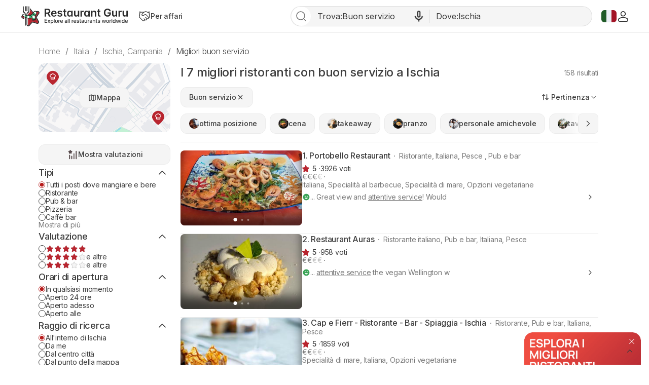

--- FILE ---
content_type: text/html; charset=UTF-8
request_url: https://restaurantguru.it/great-service-Ischia-m9643
body_size: 34000
content:
<!DOCTYPE html>
<html lang="it">
<head>
    <meta charset="UTF-8">
    <meta name="theme-color" content="#ffffff">
    <meta name="viewport" content="width=device-width, initial-scale=1, maximum-scale=2.0, user-scalable=1.0, viewport-fit=cover">
    <meta name="apple-mobile-web-app-capable" content="yes">
    <meta name="mobile-web-app-capable" content="yes">
    <meta name="apple-itunes-app" content="app-id=1397034103">
    <script>
        RGPage = window.RGPage || {};
        RGPage.start_ms = new Date().getTime();
        RGPage.assets_version = 'rg_assets_1.0';
        RGPage.hl = 'it_IT';
        RGPage.hide_empty_ads = false;
        RGPage.site_search_host_full = 'https://search.restaurantguru.com';
        RGPage.site_main_host_full = 'https://restaurantguru.it';
        RGPage.site_static_url = 'https://1014042311.rsc.cdn77.org';
        RGPage.use_push_history = true;
        RGPage.is_search_domain = false;
        RGPage.search_place_id = "ci41557";
        RGPage.page_type = "city";
                RGPage.is_sight_page = false;
        RGPage.r_user = false;
                        RGPage.current_locations_page_types = ["index","nearby","restaurant","restaurant_menu","restaurant_reviews","geo_point"];
        RGPage.geo_memcache = null;
                RGPage.city_bounds = {"ne":{"latitude":40.7483986,"longitude":13.9669965},"sw":{"latitude":40.7145083,"longitude":13.9295655}};
                                                        RGPage.session_start = false;
        RGPage.in_miles = false;
        RGPage.react_map_split_test = 0;
    </script>
                    <script async src="https://pagead2.googlesyndication.com/pagead/js/adsbygoogle.js?client=ca-pub-4821006852914359" crossorigin="anonymous"></script>
                <link rel="manifest" href="/manifest.json">

        <title>I 7 migliori ristoranti con buon servizio a Ischia, gennaio 2026 - Restaurant Guru</title>
                <meta name="description" content="Explore best restaurants with great service in Ischia and nearby. Compare reviews of restaurants with professional service." />
                                    <meta name="robots" content="all"/>
                <link rel="canonical" href="https://restaurantguru.it/great-service-Ischia-m9643" />
                    <link rel="next" href="https://restaurantguru.it/great-service-Ischia-m9643/2">
                <meta name="twitter:card" content="summary" />
        <meta property="fb:app_id" content="2033474010272363"/>
<meta property="og:title" content="I 7 migliori ristoranti con buon servizio a Ischia, gennaio 2026 - Restaurant Guru" />
    <meta property="og:description" content="Explore best restaurants with great service in Ischia and nearby. Compare reviews of restaurants with professional service." />
    <meta property="og:type" content="website" />
    <meta property="og:url" content="https://restaurantguru.it/great-service-Ischia-m9643" />
    <meta property="og:image" content="https://img02.restaurantguru.com/meals/small/w530/h370/9643.jpg" />
<meta property="og:site_name" content="Restaurant Guru"/>


        <link rel="preconnect" href="https://www.google-analytics.com/">
    <link rel="dns-prefetch" href="https://www.google-analytics.com/">
    <link rel="preconnect" href="//1014042311.rsc.cdn77.org/">
    <link rel="dns-prefetch" href="//1014042311.rsc.cdn77.org/">
    <link rel="preconnect" href="//1033609670.rsc.cdn77.org/">
    <link rel="dns-prefetch" href="//1033609670.rsc.cdn77.org/">
    <link rel="preconnect" href="//fonts.gstatic.com">
    <link rel="dns-prefetch" href="//fonts.gstatic.com">
    
    <link rel="shortcut icon" href="https://1014042311.rsc.cdn77.org/img/icons/favicon.ico" type="image/ico">
    <link rel="apple-touch-icon" href="https://1014042311.rsc.cdn77.org/apple-touch-icon.png">
    <link rel="apple-touch-icon" sizes="76x76" href="https://1014042311.rsc.cdn77.org/img/icons/76x76.png">
    <link rel="apple-touch-icon" sizes="120x120" href="https://1014042311.rsc.cdn77.org/img/icons/120x120.png">
    <link rel="apple-touch-icon" sizes="152x152" href="https://1014042311.rsc.cdn77.org/img/icons/120x120.png">
        <style>@font-face{font-family:Inter;src:local("Inter Light"),local("Inter-Light"),url(https://1014042311.rsc.cdn77.org/fonts/inter/Inter-Light.woff2)format("woff2"),url(https://1014042311.rsc.cdn77.org/fonts/inter/Inter-Light.ttf)format("truetype");font-weight:300;font-style:normal}@font-face{font-family:Inter;src:local("Inter Regular"),local("Inter-Regular"),url(https://1014042311.rsc.cdn77.org/fonts/inter/Inter-Regular.eot?#iefix)format("embedded-opentype"),url(https://1014042311.rsc.cdn77.org/fonts/inter/Inter-Regular.woff2)format("woff2"),url(https://1014042311.rsc.cdn77.org/fonts/inter/Inter-Regular.woff)format("woff"),url(https://1014042311.rsc.cdn77.org/fonts/inter/Inter-Regular.ttf)format("truetype");font-weight:400;font-style:normal}@font-face{font-family:Inter;src:local("/fonts/inter/Inter Medium"),local("Inter-Medium"),url(https://1014042311.rsc.cdn77.org/fonts/inter/Inter-Medium.eot?#iefix)format("embedded-opentype"),url(https://1014042311.rsc.cdn77.org/fonts/inter/Inter-Medium.woff2)format("woff2"),url(https://1014042311.rsc.cdn77.org/fonts/inter/Inter-Medium.woff)format("woff"),url(https://1014042311.rsc.cdn77.org/fonts/inter/Inter-Medium.ttf)format("truetype");font-weight:500;font-style:normal}@font-face{font-family:Inter;src:local("Inter Semi Bold"),local("Inter-SemiBold"),url(https://1014042311.rsc.cdn77.org/fonts/inter/Inter-SemiBold.eot?#iefix)format("embedded-opentype"),url(https://1014042311.rsc.cdn77.org/fonts/inter/Inter-SemiBold.woff2)format("woff2"),url(https://1014042311.rsc.cdn77.org/fonts/inter/Inter-SemiBold.woff)format("woff"),url(https://1014042311.rsc.cdn77.org/fonts/inter/Inter-SemiBold.ttf)format("truetype");font-weight:600;font-style:normal}@font-face{font-family:Inter;src:local("Inter Bold"),local("Inter-Bold"),url(https://1014042311.rsc.cdn77.org/fonts/inter/Inter-Bold.eot?#iefix)format("embedded-opentype"),url(https://1014042311.rsc.cdn77.org/fonts/inter/Inter-Bold.woff2)format("woff2"),url(https://1014042311.rsc.cdn77.org/fonts/inter/Inter-Bold.woff)format("woff"),url(https://1014042311.rsc.cdn77.org/fonts/inter/Inter-Bold.ttf)format("truetype");font-weight:700;font-style:normal}@font-face{font-family:Neucha;src:url(./fonts/Neucha.woff)}.left_column{position:sticky;top:63px;height:100vh;width:280px;overflow:hidden}.left_column__top{display:flex;flex-direction:column}.lists__map,.lists__map-btn{display:flex;align-items:center;justify-content:center}.lists__map{width:260px;height:136px;margin-bottom:24px;background:url(https://1014042311.rsc.cdn77.org/img/icons_v2/map-with-pins.png);border-radius:12px;position:relative}.lists__map-btn{position:static;column-gap:8px}.lists__map-btn::before{content:"";flex-shrink:0;width:16px;height:16px;background-size:contain}.lists__map-btn::after{content:"";position:absolute;left:0;right:0;top:0;bottom:0}@media all and (max-width:740px){.dish_block{width:31.6%;border-radius:10px}}.stars{display:flex;column-gap:4px}.stars__empty{width:100px;height:20px}.stars__fill{height:100%}.stars__text{color:#3d3d3d}.stars--small .stars__empty{width:80px;height:16px;background-size:contain}.stars--small .stars__fill{background-size:80px auto}.rest-card__type{display:inline}.rest-card__type::before{content:"";display:inline-flex;width:2px;height:2px;margin-right:8px;vertical-align:middle;background-color:#7a7a7a;border-radius:50%;position:relative;bottom:1px}.filters__rests-counter .rests-counter--default{display:inline;font-size:14px;font-weight:400}.filters__sorting.desktop{flex-shrink:0;align-self:flex-start;margin-left:auto;order:1}.filters .custom-checkbox,.filters .custom-radio{flex-shrink:0;display:inline-block;width:14px;height:14px;background-size:contain}.filters .origin-radio:checked+.custom-radio{background-size:contain}.filters-form,.filters-panel{display:flex;flex-direction:column;row-gap:24px}.filters-panel{position:relative;flex-shrink:0;width:280px;padding-bottom:24px;overflow-x:hidden;z-index:10005}.filters-panel .filters-section__top{display:flex;justify-content:space-between;align-items:center;column-gap:4px}.filters-panel .filters-section__link{color:#7a7a7a;font-size:14px;padding:0;align-self:flex-start}.filters-panel .filters-section__toggle{width:32px;height:32px;transform:rotate(180deg)}.filters-panel .filters-section__item{display:flex;align-items:center;column-gap:8px;color:#3d3d3d;font-size:14px;font-weight:400;line-height:115%;letter-spacing:-.168px}.filters-panel .filters-section .btn--show-ratings{display:flex;justify-content:center;align-items:center;width:100%}.filters-panel .filters-section .btn--show-ratings::before{content:"";flex-shrink:0;width:24px;height:24px;background-size:contain}.filters .btns .filters-section__content{row-gap:12px}@media (max-width:1199px){.user_dropdown{position:fixed;width:100vw;height:100vh}.user_dropdown .logout,.user_dropdown .menu_actions li a{padding-left:30px}.user_dropdown .logout:before,.user_dropdown .menu_actions li a:before{left:0}.header__menu{display:none}.header__menu.shown{display:flex;padding:4px;flex-direction:column;align-items:flex-start;position:absolute;top:62px;right:16px;background-color:#fff;border:1px solid #ebebeb;border-radius:12px;z-index:5002}.header__menu.shown .btn,.header__menu.shown .header__for-business{display:inline-flex;justify-content:start;align-items:center;padding:8px 16px 8px 12px;width:100%;font-weight:500;color:#7a7a7a;border-radius:8px}.header__menu.shown .btn .user_name:hover,.header__menu.shown .btn:hover,.header__menu.shown .header__for-business .user_name:hover,.header__menu.shown .header__for-business:hover{color:#3d3d3d;background-color:#f5f5f5}.header__menu.shown .header__for-business.btn{column-gap:7px}.header__menu.shown .user_block{width:100%}.header__mobile-menu-btn{display:inline-flex;order:1}.header .search_btn_m{display:flex;justify-content:center}.list{max-height:none}.footer__body{display:flex;flex-direction:column;row-gap:24px;flex:1 0 0}.footer__app-store{display:none}.footer__app-store--mobile{display:flex;flex-direction:column;align-items:flex-end;row-gap:8px;flex:1 0 0}.footer__info{flex-direction:column;row-gap:24px;align-items:flex-start}.guide{margin:0 40px}.guide__img{width:220px}.rest-card__image.restaurant_pic{width:148px;height:148px}.rest-card__type{display:none}.article__container{margin-right:40px}.article__image{width:148px;height:148px}.meals__container,.world-leader__container{margin-right:40px}.meals__container .meal__image{width:148px;height:96px}.agencies-ratings__container{margin-right:-40px;padding-right:40px}.filters__sorting .filters_dropdown--top .dropdown{right:auto;left:0}.search_tpl .breadcrumbs{margin:24px 0 12px 40px;overflow-x:auto}.no-result__container,.search_tpl .breadcrumbs li:last-child{margin-right:40px}}@media (max-width:740px){.guide,.header .content{margin:0 16px}.card--article.card .card__article-descr{display:none}.guide{padding:24px 16px}.guide__content{flex-direction:column}.guide__img{width:100%;height:184px}.guide__text h2{font-size:20px;line-height:140%}.guide__text h2:first-child{margin-top:16px}.features_item.swiper-slide:last-child{margin-right:16px}.features_wrapper__arrow{display:none!important}.features_swiper.leftFade::before,.features_wrapper__hidden::after,.meals__container .tags__swiper .leftFadeTag::before,.meals__container .tags__swiper .rightFadeTag::after{content:none}.article__container,.meals__container .meal__wrapper,.meals__container .tags__wrapper{margin-inline:16px}.meals__container{margin-inline:0}.meals__container .tags__container .swiper-wrapper .swiper-slide:first-child,.world-leader__tags .swiper-wrapper .swiper-slide:first-child{margin-left:16px}.meals__container .tags__container .swiper-wrapper .swiper-slide:last-child,.search_tpl .breadcrumbs li:last-child,.world-leader__tags .swiper-wrapper .swiper-slide:last-child{margin-right:16px}.world-leader__container{margin-right:0}.world-leader__wrapper{margin:0 16px}.world-leader__info ul.hidden li:first-child{text-overflow:ellipsis;overflow:hidden}.world-leader__info ul.hidden li:first-child::before{top:-3px}.world-leader__info ul.hidden :not(li:first-child){display:none}.agencies-ratings__container{margin-inline:-16px;padding-inline:16px}.filters_sort__wrapper{margin-bottom:24px}.filters__top{justify-content:space-between}.filters .desktop,.filters_dropdown--top::before{display:none}.filters__top-wrapper{max-height:40px;overflow:hidden;display:block}.filters__top{margin-bottom:0}.filters-panel,.filters-panel__submit-container{position:fixed;bottom:0;left:0;right:0;background-color:#fff}.filters-panel{z-index:5002;top:0;width:100vw;padding:0 16px 90px}.filters-panel .location_list{display:flex;flex-direction:column}.filters-panel .hero{margin-top:74px}.filters-panel .hero .filters-section__content{row-gap:0}.filters-panel .filters-section .hero__item.city,.filters-panel .hero__location{display:flex;align-items:center;justify-content:flex-start}.filters-panel .hero__location::before{content:"";flex-shrink:0;width:24px;height:24px;background-size:contain}.filters-panel .filters-section{width:100%}.filters-panel .filters-section .hero__item{column-gap:8px;color:#3d3d3d;font-size:14px;font-weight:400;line-height:115%;letter-spacing:-.168px}.filters-panel .filters-section .hero__item.city::before,.filters-panel .modal__title::before{content:"";flex-shrink:0;width:16px;height:16px;background-size:contain}.filters-panel .filters-section__content{row-gap:12px}.filters-panel .modal{display:flex;flex-direction:column;row-gap:24px}.filters-panel .modal__top{z-index:53;position:fixed;top:0;left:16px;right:16px;display:flex;align-items:center;justify-content:space-between;padding-top:16px;padding-bottom:16px;background-color:#fff}.filters-panel .modal__title{display:flex;justify-content:center;align-items:center;color:#3d3d3d;font-size:24px;font-weight:500;line-height:135%;letter-spacing:-.288px}.filters-panel .modal__title::before{width:32px;height:32px;transform:rotate(180deg)}.filters-panel .modal__clear-filters{color:#7a7a7a;font-size:16px;font-weight:400;line-height:100%;letter-spacing:-.192px;padding:8px 0;height:auto;border:0;background-color:transparent}.filters-panel__submit-container{z-index:54;display:flex;width:100%;padding:8px 16px 24px}.filters-panel__submit{display:flex}.city_page .swiper-button-next,.city_page .swiper-button-prev,.filters .location_modal__apply-container,.filters-panel .hero__item.near,.modal__top.location_modal__header{display:none}.search_tpl .breadcrumbs{margin:8px 0 8px 16px;padding:0}.search_tpl .breadcrumbs ul{width:auto}.no-result__container{margin:0 16px 24px}.search_tpl .header .logo_guru{padding:0}}@media (max-width:639px){.header .logo_guru img{width:100%;height:100%}.footer__top{flex-direction:column;row-gap:24px}.footer__app-store--mobile{align-items:flex-start}.footer__bottom{flex-direction:column;row-gap:24px}.footer__bottom,.footer__info{align-items:stretch}.filters-panel{padding:0 16px 86px}.filters .modal__top,.filters-panel__submit{left:16px;right:16px}.lists-page__content+.pierre-assist__btn{left:auto;right:16px}.search_tpl .breadcrumbs{width:auto}}@media (max-width:539px){.user_button img{width:20px;height:20px}.wrapper_languages .active_lang{width:22px;height:32px}.wrapper_languages .active_lang.flag-icon::before{width:20px;height:16px}.header .content,.header__container-menu{gap:8px}.header .logo_guru{width:128px;height:20px;padding:0;flex-shrink:0}.header__for-business,.header__for-business:hover,.header__login{display:flex;justify-content:center;align-items:center}.header__for-business::before,.header__for-business:hover::before{content:"";flex-shrink:0;width:18px;height:18px;background-size:contain}.header .search_btn_m::before,.header__login::before,.header__login:hover::before{content:"";flex-shrink:0;width:16px;height:16px;background-size:contain}.header__login:hover{color:#d6333e}.header .search_btn_m,.header__login:hover{display:flex;justify-content:center;align-items:center}.header .search_btn_m::before{width:20px;height:20px}.guide__img{height:118px}.features_item.swiper-slide:first-child{margin-left:16px}.article__image,.meals__container .meal__image,.rest-card__image.restaurant_pic{width:112px;height:112px}[lang=fr] .rest-card .new_label:not(.rest-card__promo){top:auto;left:0;bottom:0;width:100%;text-align:center;border-radius:0}.rest-card__container,.rest-card__info{display:block}.rest-card__body{display:inline}.rest-card__body .num_wrap{margin-top:8px}.rest-card__body .rest-card__location{margin-bottom:8px}.rest-card__image.restaurant_pic{float:left;margin-right:12px;margin-bottom:8px}.rest-card__snippet-wrapp{clear:left}.filters__top-header{width:100%}.filters__top-logo{width:28px;height:28px}.filters__top-container{display:contents}.filters__rests-counter .rests-counter--default,.rests-counter--default{display:none}}@media (max-width:1199px){.user_dropdown{position:fixed;width:100vw;height:100vh}.user_dropdown .logout,.user_dropdown .menu_actions li a{padding-left:30px}.user_dropdown .logout:before,.user_dropdown .menu_actions li a:before{left:0}.header__menu{display:none}.header__menu.shown{display:flex;padding:4px;flex-direction:column;align-items:flex-start;position:absolute;top:62px;right:16px;background-color:#fff;border:1px solid #ebebeb;border-radius:12px;z-index:5002}.header__menu.shown .btn,.header__menu.shown .header__for-business{display:inline-flex;justify-content:start;align-items:center;padding:8px 16px 8px 12px;width:100%;font-weight:500;color:#7a7a7a;border-radius:8px}.header__menu.shown .btn .user_name:hover,.header__menu.shown .btn:hover,.header__menu.shown .header__for-business .user_name:hover,.header__menu.shown .header__for-business:hover{color:#3d3d3d;background-color:#f5f5f5}.header__menu.shown .header__for-business.btn{column-gap:7px}.header__menu.shown .user_block{width:100%}.header__mobile-menu-btn{display:inline-flex;order:1}.header .search_btn_m{display:flex;justify-content:center}.list{max-height:none}.footer__body{display:flex;flex-direction:column;row-gap:24px;flex:1 0 0}.footer__app-store{display:none}.footer__app-store--mobile{display:flex;flex-direction:column;align-items:flex-end;row-gap:8px;flex:1 0 0}.footer__info{flex-direction:column;row-gap:24px;align-items:flex-start}}@media (max-width:740px){.header .content{margin:0 16px}}@media (max-width:639px){.header .logo_guru img{width:100%;height:100%}.footer__top{flex-direction:column;row-gap:24px}.footer__app-store--mobile{align-items:flex-start}.footer__bottom{flex-direction:column;row-gap:24px}.footer__bottom,.footer__info{align-items:stretch}}@media (max-width:539px){.user_button img{width:20px;height:20px}.wrapper_languages .active_lang{width:22px;height:32px}.wrapper_languages .active_lang.flag-icon::before{width:20px;height:16px}.header .content,.header__container-menu{gap:8px}.header .logo_guru{width:128px;height:20px;padding:0;flex-shrink:0}.header__for-business,.header__for-business:hover,.header__login{display:flex;justify-content:center;align-items:center}.header__for-business::before,.header__for-business:hover::before{content:"";flex-shrink:0;width:18px;height:18px;background-size:contain}.header .search_btn_m::before,.header__login::before,.header__login:hover::before{content:"";flex-shrink:0;width:16px;height:16px;background-size:contain}.header__login:hover{color:#d6333e}.header .search_btn_m,.header__login:hover{display:flex;justify-content:center;align-items:center}.header .search_btn_m::before{width:20px;height:20px}}.food_block_ver2 .wrapper_tags,.mustEat h2,.mustEat ul li{position:relative}.country_page_india .footer{position:static;overflow:hidden;height:auto;padding-top:20px;padding-bottom:20px;background-color:#333}.country_page_india .footer .content{padding-top:0}.country_page_india .footer .copy,.country_page_india .footer a.for_about,.country_page_india .footer a.for_contact{color:#999}.ajax_loader{padding:20px 0;margin-bottom:25px}.sets_page .blocks_list.best-in-city .dish_item .title{padding-left:12px}.mustEat{font-family:"Balsamiq Sans",cursive;background-color:#fff;border-radius:15px;box-shadow:0 0 8px 0#86878940;padding:10px 23px 40px;margin-bottom:14px}.mustEat .mustEat_header{border-bottom:1px dashed #b71c1c;margin-bottom:40px}.mustEat h2::after{content:"";position:absolute;background-color:#999}.mustEat h2{letter-spacing:-.5px;display:inline-block;color:#fff;font-size:35px;padding:4px 40px 2px 25px;margin-bottom:-3px;margin-left:-4px;background:url(https://1014042311.rsc.cdn77.org/img/must_eat_in_city/red_main_title_bg.svg)no-repeat;background-size:100% 100%;font-weight:400}.mustEat .mustEat_content,.mustEat .mustEat_item.large{-ms-flex-pack:justify;justify-content:space-between}.mustEat .mustEat_content,.mustEat .mustEat_item,.mustEat .mustEat_item.large{display:-ms-flexbox;display:flex}.mustEat .mustEat_item{position:relative;padding:20px 0 28px 20px;box-sizing:border-box;width:48%;-ms-flex-align:center;align-items:center}.mustEat .mustEat_item.large{width:100%}.mustEat .mustEat_item.large .mustEat_imgContainer{position:relative;height:125%}.mustEat .red{background:url(https://1014042311.rsc.cdn77.org/img/must_eat_in_city/red-bg.png)no-repeat;background-size:100% 100%}.mustEat .green{background:url(https://1014042311.rsc.cdn77.org/img/must_eat_in_city/green-bg.png)no-repeat;background-size:100% 100%}.mustEat .green.large{background:url(https://1014042311.rsc.cdn77.org/img/must_eat_in_city/green_large_bg2.png)no-repeat;background-size:100% 100%}.mustEat .red.large{background:url(https://1014042311.rsc.cdn77.org/img/must_eat_in_city/red_large_bg.png)no-repeat;background-size:100% 100%}.mustEat .mustEat_item span{letter-spacing:-.5px;position:absolute;bottom:100%;left:16px;font-size:27px;line-height:25px;color:#fff;padding:8px 10px 6px;z-index:10;margin-right:123px;-ms-transform:translateY(50%);transform:translateY(50%)}.mustEat .mustEat_item.red span{background:url(https://1014042311.rsc.cdn77.org/img/must_eat_in_city/red_title_bg.svg)no-repeat;background-size:100% 100%}.mustEat .mustEat_item.green span{background:url(https://1014042311.rsc.cdn77.org/img/must_eat_in_city/green_title_bg.svg)no-repeat;background-size:100% 100%}.mustEat ul{font-family:Neucha,cursive;margin-top:22px;list-style:none;padding-right:110px}.mustEat ul a{color:#000;font-size:24px;text-decoration:underline;display:inline-block}.mustEat ul li{padding-left:28px;margin-bottom:10px}.mustEat ul li::before{content:"";position:absolute;left:0;background-size:contain;top:4px;width:20px;height:20px}.mustEat .red li::before{background:url(https://1014042311.rsc.cdn77.org/img/must_eat_in_city/red_checkbox.png)no-repeat;background-size:cover}.mustEat .green li::before{background:url(https://1014042311.rsc.cdn77.org/img/must_eat_in_city/green_checkbox.png)no-repeat;background-size:cover}.mustEat ul a:hover{-ms-transform:translateY(-2px);transform:translateY(-2px)}.mustEat .red a:hover{text-decoration-color:#b71c1c}.mustEat .green a:hover{text-decoration-color:#0aa100}.mustEat .mustEat_imgItem{height:100px;width:90px;background-color:#fff;padding:5px 5px 15px;box-shadow:0 1px 10px 0 rgba(0,0,0,.2);box-sizing:border-box;position:absolute}.mustEat .mustEat_imgItem img{width:80px;height:80px;-o-object-fit:cover;object-fit:cover}.mustEat .mustEat_item.red .mustEat_imgItem:nth-child(1){right:10px;top:-10px;-ms-transform:rotate(7deg);transform:rotate(7deg)}.mustEat .mustEat_item.red .mustEat_imgItem:nth-child(2){right:-9px;top:55%;-ms-transform:translateY(-50%) rotate(-12deg);transform:translateY(-50%) rotate(-12deg)}.mustEat .mustEat_item.red .mustEat_imgItem:nth-child(3){bottom:-20px;right:8px;-ms-transform:rotate(2deg);transform:rotate(2deg)}.mustEat .mustEat_item.green .mustEat_imgItem:nth-child(1){right:11px;top:8px;-ms-transform:rotate(-6deg);transform:rotate(-6deg);z-index:2}.mustEat .mustEat_item.green .mustEat_imgItem:nth-child(2){right:15px;top:54%;-ms-transform:translateY(-50%);transform:translateY(-50%);z-index:1}.mustEat .mustEat_item.green .mustEat_imgItem:nth-child(3){right:0;bottom:-20px;-ms-transform:rotate(-8deg);transform:rotate(-8deg)}.large .mustEat_imgContainer:nth-child(3) .mustEat_imgItem:nth-child(1){-ms-transform:rotate(8deg);transform:rotate(8deg)}.large .mustEat_imgContainer:nth-child(3) .mustEat_imgItem:nth-child(2){-ms-transform:translateY(-50%) rotate(-12deg);transform:translateY(-50%) rotate(-12deg);right:9px}.large .mustEat_imgContainer:nth-child(3) .mustEat_imgItem:nth-child(3){-ms-transform:rotate(3deg);transform:rotate(3deg)}.restaurant_pic.listing_collage.c2{align-items:unset}.blocks_list .fade-mask::before,.restaurant_pic.listing_collage.fade-mask::before{content:"";position:absolute;left:0;right:0;bottom:0;top:0;z-index:3;box-shadow:inset 0-25px 20px 0 rgba(0,0,0,.6)}.collages_pagination__bullet.active{background-color:#fff;width:7px;height:7px}@media all and (max-width:1230px){.footer .content{margin:0 15px}.footer .content.promo_links{width:100%}}@media screen and (max-width:1030px){.restaurant_row .restaurant_pic.listing_collage img{min-height:unset}}@media all and (max-width:1030px){.breadcrumbs{margin-bottom:6px}.city_page .breadcrumbs{margin-bottom:20px}.content.mustEat_wrapper{width:auto}}@media all and (max-width:980px){.mustEat .mustEat_item span{margin-right:16px}.mustEat .mustEat_item.large{-ms-flex-pack:distribute;justify-content:space-around}.mustEat ul{padding-right:20px;margin-top:15px}.mustEat .mustEat_item{padding-bottom:90px}.mustEat .large{padding-bottom:100px}.mustEat .mustEat_item .mustEat_imgItem{bottom:-20px}.mustEat .large .mustEat_imgItem{height:120px;width:110px}.mustEat .large .mustEat_imgItem img{width:100px;height:100px}.mustEat .mustEat_item.red .mustEat_imgItem:nth-child(1){right:auto;left:0;top:auto}.mustEat .mustEat_item.red .mustEat_imgItem:nth-child(2){right:50%;top:auto;-ms-transform:translateX(50%) rotate(-12deg);transform:translateX(50%) rotate(-12deg)}.mustEat .mustEat_item.red .mustEat_imgItem:nth-child(3){right:-5px}.mustEat .mustEat_item.green .mustEat_imgItem:nth-child(1){right:auto;top:auto;-ms-transform:rotate(-6deg);transform:rotate(-6deg);left:0}.mustEat .mustEat_item.green .mustEat_imgItem:nth-child(2){right:50%;top:auto;-ms-transform:translateX(50%);transform:translateX(50%)}.mustEat .mustEat_item.green .mustEat_imgItem:nth-child(3){right:-4px;top:auto}.mustEat .mustEat_item .mustEat_imgContainer .mustEat_imgItem:active{-ms-transform:scale(1.2);transform:scale(1.2);box-shadow:0 1px 10px 0 rgba(0,0,0,.4);z-index:20}.mustEat .mustEat_item .mustEat_imgContainer .mustEat_imgItem:nth-child(2):active{-ms-transform:scale(1.2) translateX(50%);transform:scale(1.2) translateX(50%);box-shadow:0 1px 10px 0 rgba(0,0,0,.4);z-index:20}.mustEat .mustEat_item.large .mustEat_imgContainer{position:absolute;bottom:0;width:44%;height:0}.mustEat .mustEat_item.large .mustEat_imgContainer:nth-child(3){left:80px}.mustEat .mustEat_item.large .mustEat_imgContainer:nth-child(5){right:0}.mustEat .mustEat_item.large .mustEat_imgContainer .mustEat_imgItem{bottom:-25px}.mustEat .mustEat_item.large .mustEat_imgContainer:nth-child(3) .mustEat_imgItem:nth-child(2),.mustEat .mustEat_item.large .mustEat_imgContainer:nth-child(5) .mustEat_imgItem:nth-child(2n+1){bottom:-42px}}@media all and (max-width:740px){.city_page .breadcrumbs{margin-bottom:9px}.blocks_list{margin-left:0;margin-right:0}.wrapper_dishes .blocks_list{margin:0-1%}.wrapper_agencies .blocks_list{margin:0-1% 4px}.mustEat .mustEat_header{border:0}.mustEat{border-radius:10px}.mustEat h2{font-size:26px}.mustEat .mustEat_item span{font-size:22px}.mustEat ul{margin-top:17px}.mustEat ul li{padding-left:25px}.mustEat ul li::before{height:16px;width:16px;top:3px}.mustEat ul a{font-size:18px}.mustEat .mustEat_item{padding-bottom:50px}.mustEat .mustEat_item.large .mustEat_imgContainer{width:45%}.mustEat .large .mustEat_imgItem{height:80px;width:70px}.mustEat .large .mustEat_imgItem img{width:60px;height:60px}.mustEat .mustEat_item.large .mustEat_imgContainer:nth-child(3){left:30px}}@media all and (max-width:620px){.mustEat .mustEat_content{-ms-flex-direction:column;flex-direction:column}.mustEat .mustEat_item{width:100%}.mustEat .mustEat_item:first-child:not(:last-child){margin-bottom:35px}}@media (max-width:600px){.sets_page .blocks_list.best-in-city .dish_item .title{padding-left:10px}}@media all and (max-width:531px){.category__header{margin-right:20px}}@media all and (max-width:530px){.mustEat h2{margin-left:-9px;padding:4px 40px 2px 16px}.mustEat{padding:10px 10px 40px}.mustEat .mustEat_item{padding-left:7px}.mustEat .green.large{background:url(https://1014042311.rsc.cdn77.org/img/must_eat_in_city/green_large_mobile_bg.png)no-repeat;background-size:100% 100%}.mustEat .red.large{background:url(https://1014042311.rsc.cdn77.org/img/must_eat_in_city/red_large_mobile_bg.png)no-repeat;background-size:100% 100%}.mustEat ul{padding-right:7px}.mustEat .mustEat_item span{left:7px}.mustEat .mustEat_item.large .mustEat_imgContainer:nth-child(3){left:0}.mustEat .mustEat_item.large .mustEat_imgContainer{width:49%}}@media all and (max-width:520px){.country_page_india .footer .promo_links a.for_contact{display:table;position:relative;top:auto;right:auto}}@media all and (max-width:400px){.mustEat .mustEat_item.large{padding-top:40px;-ms-flex-direction:column;flex-direction:column;-ms-flex-align:start;align-items:flex-start}.mustEat .mustEat_item.large ul{margin-top:0}.mustEat .mustEat_item{padding-bottom:70px}.mustEat .mustEat_item span{font-size:21px}.mustEat .mustEat_imgItem:last-child{display:none}.mustEat .mustEat_item .mustEat_imgContainer .mustEat_imgItem:nth-child(2){-ms-transform:none;transform:none;right:0}.mustEat .mustEat_item .mustEat_imgContainer .mustEat_imgItem:nth-child(2):active{-ms-transform:scale(1.2);transform:scale(1.2);box-shadow:0 1px 10px 0 rgba(0,0,0,.4);z-index:20}.mustEat .large .mustEat_imgItem{height:90px;width:80px}.mustEat .large .mustEat_imgItem img{width:70px;height:70px}}@media (min-width:371px) and (max-width:620px){.mustEat ul{column-count:2}.mustEat .mustEat_item.large ul{column-count:1}}@media (min-width:401px) and (max-width:600px){.mustEat .mustEat_item.large ul{width:50%}}@media all and (min-width:414px) and (max-width:531px){.city_page .breadcrumbs{margin-bottom:6px}.blocks_list{margin-bottom:0}.wrapper_agencies .blocks_list{margin:0}}@media all and (min-width:981px){.mustEat ul{width:41%}.mustEat .mustEat_item .mustEat_imgContainer .mustEat_imgItem:hover{-ms-transform:scale(1.15);transform:scale(1.15);z-index:20;box-shadow:0 1px 20px 0 rgba(0,0,0,.3)}.mustEat .mustEat_item .mustEat_imgContainer .mustEat_imgItem:nth-child(2):hover{-ms-transform:scale(1.15) translateY(-50%);transform:scale(1.15) translateY(-50%);box-shadow:0 1px 20px 0 rgba(0,0,0,.3);z-index:20}.mustEat .mustEat_item .mustEat_imgContainer .mustEat_imgItem:active{-ms-transform:scale(.95);transform:scale(.95);box-shadow:0 1px 10px 0 rgba(0,0,0,.4)}.mustEat .mustEat_item .mustEat_imgContainer .mustEat_imgItem:nth-child(2):active{-ms-transform:scale(.95) translateY(-50%);transform:scale(.95) translateY(-50%);box-shadow:0 1px 10px 0 rgba(0,0,0,.4)}.mustEat .large .mustEat_imgContainer.one .mustEat_imgItem{-ms-transform:translateY(-50%) rotate(-12deg);transform:translateY(-50%) rotate(-12deg);top:50%;padding:10px 10px 30px;width:130px;height:150px}.mustEat .large .mustEat_imgContainer.one .mustEat_imgItem:hover{-ms-transform:translateY(-50%) scale(1.15);transform:translateY(-50%) scale(1.15)}.mustEat .large .mustEat_imgContainer.one img{width:110px;height:110px}.mustEat .large .mustEat_imgContainer{max-height:415px}.mustEat .large .mustEat_imgContainer:nth-child(3){top:30px;height:120%}}@media all and (min-width:1201px){.mustEat ul{width:36%}}@media all and (min-width:1231px){.up_btn{margin-left:1263px}}.popup .distance{padding-left:12px;position:relative}.popup .distance::before{content:"";width:10px;height:10px;position:absolute;left:0;top:3px}.rest_block .distance{font:400 13px Roboto,"Helvetica Neue",Helvetica,Arial,sans-serif;display:-ms-flexbox;display:flex;-ms-flex-wrap:wrap;flex-wrap:wrap;font-size:14px}.rest_block .distance>div{min-height:auto;margin-bottom:10px;position:relative;padding-left:28px;display:-ms-flexbox;display:flex;-ms-flex-align:center;align-items:center}.rest_block .distance>div:not(:last-child){margin-bottom:10px}.rest_block .distance .work_time{-ms-flex-negative:0;flex-shrink:0;-ms-flex:auto;flex:auto;flex-wrap:wrap;width:100%;box-sizing:border-box;font-size:14px;white-space:break-spaces}.rest_block>div>div.distance::before{display:none}.rest_block .distance .range{margin-right:15px}.rest_block .distance .range span{font-size:14px}.rest_block .img_container .swiper-wrapper,.rest_block>div>div.distance{padding:0}.distance_table{display:flex;flex-wrap:wrap;margin:0 16px 15px;border:1px solid #c2c2c2;border-bottom:none}.distance_table__item{width:20%;text-align:center;font-size:13px;height:34px;display:flex;align-items:center;justify-content:center;font-family:Roboto,sans-serif;border-bottom:1px solid #c2c2c2;border-right:1px solid #c2c2c2;box-sizing:border-box}.distance_table__item:nth-child(5n){border-right:none}.disable_suggest.m_filter_search,.disable_suggest.search_btn,.wrapper_search input[type=submit].disable_suggest{opacity:.5}.disable_suggest.fake_select::after,.disable_suggest.search_text::after{content:"";position:absolute;left:0;top:0;background-color:rgba(255,255,255,.65);z-index:2;width:100%;height:100%;border-radius:0}@media all and (max-width:740px){.rest_block .distance{-ms-flex-direction:column;flex-direction:column}}@media all and (max-width:650px){.rest_block .distance .direction{float:right;padding-left:5px}.rest_block .distance{-ms-flex-wrap:nowrap;flex-wrap:nowrap}.rest_block .distance .work_time{width:auto;-ms-flex-order:-1;order:-1;margin:0 15px 5px 0}.rest_block .distance .range{margin-bottom:5px}.rest_block>div>div.distance{margin-bottom:0;display:block}}.swiper-outer{position:relative;padding:0 85px}.swiper-container{margin-left:auto;margin-right:auto;position:relative;overflow:hidden;z-index:1}.swiper-container-vertical>.swiper-wrapper{-ms-flex-direction:column;flex-direction:column}.swiper-slide,.swiper-wrapper{width:100%;height:100%;position:relative}.swiper-wrapper{z-index:1;display:-ms-flexbox;display:flex;box-sizing:content-box;-o-transform:translate(0,0);-ms-transform:translate3d(0,0,0);transform:translate3d(0,0,0)}.swiper-container-multirow>.swiper-wrapper{-ms-flex-wrap:wrap;flex-wrap:wrap}.swiper-container-free-mode>.swiper-wrapper{margin:0 auto}.swiper-wrapper .title>a{text-transform:capitalize}.swiper-slide{-ms-flex:0 0 auto;flex-shrink:0}.swiper-container-autoheight .swiper-wrapper{-ms-flex-align:start;align-items:flex-start}.swiper-button-next,.swiper-button-prev{position:absolute;top:50%;width:50px;height:50px;margin-top:-25px;z-index:10}.swiper-button-prev{right:auto}.swiper-button-next{left:auto}.swiper-container-3d .swiper-wrapper{-ms-transform-style:preserve-3d;transform-style:preserve-3d}.swiper-container-coverflow .swiper-wrapper,.swiper-container-flip .swiper-wrapper{-ms-perspective:1200px}@media all and (max-width:850px){.swiper-outer{padding:0}}@media all and (max-width:550px){.swiper-outer{margin-bottom:38px}}.breadcrumbs ul{display:inline-flex;margin:0;padding:0;list-style:none}.breadcrumbs li{display:flex;white-space:nowrap;align-items:center}.breadcrumbs li:last-child{overflow:hidden;display:block;text-overflow:ellipsis;white-space:nowrap}.breadcrumbs li:last-child>span{display:inline;line-height:24px}.breadcrumbs a{text-decoration:none}.breadcrumbs a+span{color:#7a7a7a}.block-title{column-gap:8px;line-height:32px;letter-spacing:-.288px;color:#3d3d3d}.block-title a{display:flex;justify-content:center;align-items:center}.block-title a::after{content:"";flex-shrink:0;width:32px;height:32px;background-size:contain}.block-title,.block-title *{font-size:24px;font-weight:500}.block-title a,.block-title a:visited{color:inherit;text-decoration:none}.ads_block,.dish_block{width:100%;box-sizing:border-box}.ads_block.mh250{padding-bottom:0;margin-bottom:12px}.adsbygoogle.mh100,.adsbygoogle.mh250{height:100px;width:100%}.adsense_improved .ads_block.ads_item{margin-bottom:10px;margin-top:10px}.adsense_improved .content>.ads_block{margin-bottom:32px}.wrapper_dishes .blocks_list{margin:0;overflow:visible;justify-content:flex-start}.dish_block{margin:0 0 16px;position:relative;display:block;float:left;color:#000;border-radius:15px;box-shadow:0 0 8px 0#86878940;background-color:#d3d3d3;height:136px;width:15.06%;padding:0;-ms-flex-direction:column;flex-direction:column;overflow:hidden}.wrapper_similar .dish_block{margin-bottom:0}.dish_block:hover{text-decoration:none}.dishes_page .blocks_list,.sets_page .blocks_list{display:flex;flex-wrap:wrap}.dish_block:after{border-radius:5px}.dish_block img{display:block;width:100%;-o-object-fit:cover;object-fit:cover;height:100%}.blocks_list,.dish_block,.dish_block>div{display:-ms-flexbox;display:flex}.dish_block>div{position:absolute;left:0;right:0;bottom:0;-ms-flex:auto;flex:auto;-ms-flex-direction:column;flex-direction:column;-ms-flex-item-align:center;align-self:center;-ms-flex-pack:center;justify-content:center;padding:15px 10px 10px;height:fit-content;text-align:center;color:#fff;transform:translateZ(0);background:linear-gradient(180deg,transparent 0,rgba(0,0,0,.55) 31.46%,rgba(0,0,0,.9) 68.89%)}.dishes_page .blocks_list{display:grid;grid-template-columns:repeat(12,1fr);gap:24px;margin:0}.blocks_list{flex-wrap:wrap;margin-top:10px}.wrapper_similar .blocks_list{column-gap:1.9%;row-gap:16px;margin-bottom:16px}.wrapper_similar .features .blocks_list{column-gap:2.1%}.wrapper_similar .dish_block{margin-left:0;margin-right:0}.loc_info_block,.wrap_loc_info{position:relative;vertical-align:text-top}.wrap_loc_info{font:14px/16px Inter,sans-serif;display:none}.wrap_loc_info .dropdown{display:none;position:absolute;top:25px;right:-11px;z-index:800;background-color:#fff;border:1px solid rgba(153,153,153,.5);box-shadow:0 2px 3px 0 rgba(0,0,0,.4)}.wrap_loc_info .dropdown div{color:#444;line-height:30px;padding:0 12px;display:block;white-space:nowrap}.loc_info_block{padding:8px 16px 8px 40px;color:#3d3d3d;border:1px solid #ebebeb;background-color:#ffffe8;border-radius:8px;display:inline-block}.loc_info_block:before{content:"";display:block;width:14px;height:14px;position:absolute;left:16px;top:50%;margin-top:-7px}.loc_info_block>.pseudo{display:inline-block;border-bottom:1px dotted;position:relative;color:#a51212}.meals__container.meal_desc h2{margin-bottom:12px}.meals__container.meal_desc .wrapper_tags:not(.swiper-wrapper){display:flex;flex-wrap:wrap;gap:8px}.meals__container.meal_desc .wrapper_tags a{color:#3d3d3d;background-color:#f5f5f5;border:1px solid #ebebeb;height:40px;width:fit-content;padding:8px 16px;font-family:Inter,sans-serif;font-size:14px;font-weight:500;line-height:115%;letter-spacing:-.168px;border-radius:12px;box-sizing:border-box;display:flex;align-items:center;justify-content:center}.meals__container.meal_desc .wrapper_tags a:hover{background-color:#ebebeb}.meals__container.meal_desc .tags__arrow{width:40px;height:40px}.city_page,.search_tpl{background:#fff}a{color:inherit;text-decoration:none}.lists-page__content .section__dishes-list.shown-dishes>.dish_block,.lists-page__content .section__dishes-list.shown-features>.dish_item,.mobile-panel{display:none}.lists-page__content{display:flex;flex-direction:column;row-gap:32px;width:100%;max-width:1128px;margin:0 auto}.lists-page__content .section{overflow:hidden}.lists-page__content .section,.lists-page__content .section .wrapper_articles{display:flex;flex-direction:column;row-gap:16px}.lists-page__content .section__top{display:flex;justify-content:space-between;align-items:center}.lists-page__content .section__tape{display:flex;column-gap:24px;align-items:center}.lists-page__content .section__dishes{row-gap:16px;padding-bottom:1px;margin-bottom:-1px}.lists-page__content .section__cities{display:flex;width:100%;overflow:hidden;position:relative;z-index:1}.lists-page__content .section__cities-wrapper{display:flex;width:100%;justify-content:space-between;gap:16px}.lists-page__content .section__cities-wrapper.swiper-wrapper{gap:0}.lists-page__content .show_all{padding:0;font-size:15px;font-weight:400;color:#7a7a7a;border:0;background-color:transparent}.lists-page__content .show_all:hover{color:#b8252f}.lists-page__content .filters{position:relative;display:flex;column-gap:24px;flex-wrap:wrap}.lists-page__content .filters__restaurants{width:100%;max-width:824px}.lists-page__content .swiper-wrapper{height:100%}.lists-page__content .swiper-container:not(.swiper-container-initialized)~.swiper-nav{opacity:0}.lists-page__content .swiper-container:not(.swiper-container-initialized) .swiper-slide.card{margin-right:24px}.disabled:not(.selected){color:#7a7a7a}.disabled:not(.selected):after,.disabled:not(.selected):before{opacity:.6}.card--rest .card__link{display:block;max-width:100%;overflow:hidden;text-overflow:ellipsis;white-space:nowrap}@media (max-width:1199px){.breadcrumbs{margin:0 16px}.lists-page__content{max-width:100%}.lists-page__content .section__top{margin:0 40px}.lists-page__content .filters{column-gap:24px}.lists-page__content .filters__keeper,.lists-page__content .filters__top{margin-right:40px}.lists-page__content .filters__restaurants{width:calc(100% - 344px)}.lists-page__content .filters .left_column{width:280px;margin-left:40px}}@media screen and (max-width:740px){.dishes_page .footer{background-color:#fff}.dishes_page .blocks_list{gap:16px}.dish_block>span{padding:10px}.wrapper_similar .blocks_list{column-gap:2.6%}.wrapper_similar .features .blocks_list{column-gap:3.3%}}@media all and (max-width:740px){.dish_block{width:31.6%}.dish_block,.rest_small{border-radius:10px}}@media (max-width:740px){.meals__container.meal_desc{margin-left:16px;margin-right:16px}.lists-page__content .section__top .block-title,.lists-page__content .section__top .block-title *{font-size:20px;line-height:140%}.lists-page__content .section .swiper-outer{margin-bottom:0}.lists-page__content .filters{flex-direction:column;gap:8px}.lists-page__content .filters__restaurants{width:100%;overflow:visible}.lists-page__content .filters__keeper{margin-right:0}.lists-page__content .filters_sort__wrapper{margin-right:16px}.lists-page__content .filters:has(.left_column.disabled){position:static}.lists-page__content .filters:has(.left_column.disabled)::before{content:"";position:absolute;inset:0;background-color:rgba(255,255,255,.4);z-index:10010}.lists-page__content .modal_panel_outer{display:block}.lists-page__content .left_column{display:none;position:static}.lists-page__content .left_column.showed{display:flex}.lists-page__content .section__top{margin:0 16px}.lists-page__content .filters__top{margin-right:16px;margin-left:16px}.lists-page__content .filters_sort__wrapper{padding-left:16px;width:100%;margin-left:0}}@media (max-width:649px){.lists-page__content .swiper-container:not(.swiper-container-initialized) .swiper-slide.card{margin-right:8px}}@media (max-width:639px){.breadcrumbs{padding:0 16px;margin:0;width:100%}.breadcrumbs ul{width:100%}}@media all and (max-width:600px){.adsbygoogle.mh250{height:250px}}@media all and (max-width:530px){.dishes_page .blocks_list{gap:16px 8px}.dish_block{height:100px}}@media all and (max-width:420px){.dish_block>div{padding:5px 6px}}@media screen and (min-width:741px){.dish_block img{transform-origin:50% 50%;will-change:transform}.dish_block:hover img{transform:scale(1.03) translateZ(0)}}.title{font-size:24px;font-weight:500;letter-spacing:-.288px;width:100%;color:#3d3d3d;line-height:135%}body{font-family:Inter,sans-serif;background-color:#fff;min-height:100%;-ms-text-size-adjust:100%;min-width:360px;margin:0;padding:65px 0 0;overflow-x:hidden}*,::after,::before{box-sizing:border-box}div,form,form div,form input,h1,h2,h3,h4,img,li,p,span,ul{padding:0;margin:0}.label,.label__search{font-size:16px;line-height:100%;display:flex;align-items:center}.label__search{position:relative;justify-content:center;font-size:14px;line-height:150%;color:#7a7a7a}.label__search::before{content:"";flex-shrink:0;width:24px;height:24px;background-size:contain;position:absolute;top:calc(50% - 12px);left:12px}.input{display:inline-flex;align-items:center;gap:8px;box-sizing:border-box;height:40px;font-family:Inter,sans-serif;font-size:16px;background-color:#f5f5f5;border-width:1px;border-style:solid;outline:0;caret-color:#3d3d3d}.input--search{padding:8px 24px 8px 44px;font-size:14px;line-height:115%;border-color:#f5f5f5;border-radius:24px}.input--extended{height:48px;padding-right:24px;font-size:16px;line-height:100%;letter-spacing:-.192px}.user_block{position:relative}.user_button{display:flex;align-items:center}.user_button .user_name{display:none}.user_button img,.user_dropdown .user_info img{display:block;width:24px;height:24px;-o-object-fit:cover;object-fit:cover;border-radius:100%}.user_dropdown{z-index:10001;position:absolute;top:0;right:0;display:none;min-width:165px;padding:4px 16px;text-align:left;background-color:#fff;border-radius:0 0 10px 10px;box-shadow:0 0 8px 0#86878940}.user_dropdown.is_open{display:block}.user_dropdown .user_info{padding:20px 35px 20px 18px;overflow:hidden;display:-ms-flexbox;display:flex;-ms-flex-align:center;align-items:center}.user_dropdown .user_info img{width:40px;height:40px;float:left;margin-right:12px}.user_dropdown .user_name{color:#010101;font-size:16px;line-height:24px;font-weight:500}.user_dropdown .menu_actions{list-style:none;border-top:1px solid #e6e6e6;border-bottom:1px solid #e6e6e6;padding:12px 0;color:red}.user_dropdown .logout,.user_dropdown .menu_actions li a{line-height:33px;font-size:15px;display:block;color:#010101;white-space:nowrap;padding-right:16px;padding-left:70px;position:relative}.user_dropdown .menu_actions li>a>.red{padding-left:5px}.filters-panel .filters-section .dropdown.dropdown_shown.distance .dropdown__item.disabled,.user_dropdown .menu_actions li.disable{opacity:.6}.user_dropdown .menu_actions li.disable a:hover{background-color:transparent}.user_dropdown .logout:hover,.user_dropdown .menu_actions li a:hover{background-color:#f9f9f9;text-decoration:none}.user_dropdown .logout:before,.user_dropdown .menu_actions li a:before{content:"";display:block;width:17px;height:17px;position:absolute;left:25px;top:7px}.user_dropdown .favor-events:before{background:url(https://1014042311.rsc.cdn77.org/img/site/user/events.svg)center no-repeat;background-size:cover}.user_dropdown .favor:before{background:url(https://1014042311.rsc.cdn77.org/img/site/user/favor.svg)no-repeat}.user_dropdown .favor_recipes:before{background:url(https://1014042311.rsc.cdn77.org/img/site/user/recipe.svg)center no-repeat}.user_dropdown .favor-guides:before{background:url(https://1014042311.rsc.cdn77.org/img/site/user/guide.svg)center no-repeat;background-size:cover}.user_dropdown .compare:before{background:url(https://1014042311.rsc.cdn77.org/img/site/user/compare.svg)no-repeat}.user_dropdown .preferences:before{background:url(https://1014042311.rsc.cdn77.org/img/site/user/preferences.svg)no-repeat}.user_dropdown .settings:before{background:url(https://1014042311.rsc.cdn77.org/img/site/user/settings.svg)no-repeat}.user_dropdown .logout:before{background:url(https://1014042311.rsc.cdn77.org/img/site/user/logout.svg)no-repeat}.user_dropdown .logout{margin:10px 0}.user_dropdown .red{color:#b71c1c}.header__for-business span,.header__login span,.hide,.wrapper_languages .active_lang span{display:none}.wrapper_languages{display:flex;align-items:center;position:relative}.wrapper_languages .active_lang{display:inline-flex;height:24px;align-items:center;text-transform:uppercase;padding:0}.wrapper_languages .active_lang.flag-icon::before{content:"";display:block;width:24px;height:18px;position:relative}.wrapper_languages .active_lang.flag-icon-en::before{background-size:contain}.wrapper_languages .dropdown-lang{position:absolute;top:48px;left:auto;right:-30px;display:none;flex-direction:column;width:auto;padding:4px;background-color:#fff;border-radius:12px;border:1px solid #ebebeb;z-index:9999}.wrapper_languages .dropdown-lang__item a{display:flex;align-items:center;column-gap:8px;padding:8px 16px 8px 12px;font-weight:500;color:#7a7a7a;border-radius:8px}.wrapper_languages .dropdown-lang__item a .flag-icon{width:20px;height:16px}.wrapper_languages .dropdown-lang__item a .flag-icon-es,.wrapper_languages .dropdown-lang__item a .flag-icon-ru{background-size:cover}.restaurant-page .header .content{margin:0 auto}.header{background-color:#fff;border-bottom:1px solid #ebebeb;width:100%;position:fixed;top:0;z-index:900;box-sizing:border-box}.header .content{display:flex;align-items:center;gap:16px;max-width:1200px;margin:auto;padding:12px 0}.header .logo_guru{margin-right:auto}.header .logo_guru img{vertical-align:middle}.header__container-menu{gap:16px;display:inline-flex;align-items:center}.header__menu{display:inline-flex;align-items:center;z-index:10}.header .user_button,.header.fixed .city .list,.header.fixed .search_text .list{padding:0}.header .user_button>.btn{padding:0;height:auto;border:0}.header__for-business.btn{padding:0;width:24px;height:32px}.header__for-business::before,.header__for-business:hover::before{content:"";flex-shrink:0;width:24px;height:24px;background-size:contain}.header__for-business,.header__for-business:hover,.header__login,.header__login:hover{display:flex;justify-content:center;align-items:center}.header__login,.header__login:hover{color:#3d3d3d}.header__login::before,.header__login:hover::before{content:"";flex-shrink:0;width:18px;height:18px;background-size:contain}.header__login:hover{color:#d6333e}.header .search_btn_m,.header__mobile-menu-btn{display:flex;justify-content:center;align-items:center;display:none}.header__mobile-menu-btn{padding:8px}.header .search_btn_m::before,.header__mobile-menu-btn::before{content:"";flex-shrink:0;width:24px;height:24px;background-size:contain}.header .search_btn_m{width:24px;height:24px;filter:brightness(.4)}.header-search__btn,.new_search_head_wrap{display:none}.new_search_head_wrap .searchform{display:flex;flex-direction:row-reverse;height:100%}.new_search_head_wrap .fake_select,.new_search_head_wrap .wrapper_search{position:relative;display:flex;align-items:center;column-gap:8px;height:100%;padding-right:8px;border:1px solid #e0e0e0;background-color:#f5f5f5}.new_search_head_wrap .wrapper_search{max-width:275px;float:left;padding-left:52px;border-radius:24px 0 0 24px;border-right:none}.new_search_head_wrap .wrapper_search::after{content:"";display:block;width:1px;position:absolute;top:6px;bottom:6px;right:0;background-color:#e0e0e0}.new_search_head_wrap .fake_select input[type=text],.new_search_head_wrap .wrapper_search input[type=search]{color:#3d3d3d;-o-text-overflow:ellipsis;text-overflow:ellipsis;height:100%;width:100%;display:block;font-family:Inter,sans-serif;font-size:16px;outline:0;box-sizing:border-box;border:0;background-color:#f5f5f5;appearance:none}.new_search_head_wrap .search_text.open-list{border-radius:20px 0 0}.new_search_head_wrap .fake_select{width:320px;box-sizing:border-box;padding-left:12px;text-align:left;border-radius:0 24px 24px 0;border-left:none}.new_search_head_wrap .fake_select input[type=text]{white-space:nowrap;padding-right:12px;border-radius:0;background-color:transparent}.new_search_head_wrap .fake_select.open-list{border-radius:0 20px 0 0}.new_search_head_wrap .field_title{display:flex;align-items:center;color:#3d3d3d;white-space:nowrap}.new_search_head_wrap .field_title *{white-space:nowrap}.new_search_head_wrap .search_btn{float:left;display:flex;justify-content:center;align-items:center;margin-left:6px;margin-top:6px;background-color:#fff;border-radius:50%;border:0;position:absolute;z-index:1;height:38px;top:-5px;left:-4px;width:38px}.new_search_head_wrap .search_btn::before{content:"";flex-shrink:0;width:24px;height:24px;background-size:contain}.new_search_head_wrap .search_btn:hover{box-shadow:0 0 13px -8px #3d3d3d}.list,.up_btn{background-color:#fff}.list{z-index:100000;position:absolute;top:38px;left:0;right:0;max-height:80vh;min-height:58px;overflow-y:auto;border:1px solid #cfcfcf;border-radius:0 0 12px 12px}.fake_select .search__input,.info_search .distance-info__empty,.list{display:none}.info_search.with_distance .distance-info.navigate{position:absolute;right:0;top:-3px;font-size:12px}.header .suggestion-link .suggestion-link_img{object-fit:contain;display:block}.up_btn{position:fixed;display:flex;justify-content:center;align-items:center;width:40px;height:40px;bottom:44px;right:40px;background-repeat:no-repeat;background-position:center;border-radius:50%;border:1px solid #ebebeb;z-index:102}.search__input{position:static;width:100%;height:36px;visibility:visible;color:#272727;font-family:Inter,sans-serif;font-size:16px;font-weight:400;line-height:115%;text-overflow:ellipsis;background-color:transparent;outline:0;box-sizing:border-box;appearance:none;border:0}.distance-info{display:flex;gap:4px;align-items:center}.info_search .distance-info::before{content:"";flex-shrink:0;display:block;width:11px;height:11px}.distance-info.address::before{flex-shrink:0;align-self:baseline;width:16px;height:16px}.header.fixed .results_list{padding:0 10px 8px}.header.fixed .info_search a{font-weight:400}.compare__wrapper{display:none}.chip{column-gap:4px;flex-shrink:0;box-sizing:border-box;width:fit-content;padding:8px 12px 8px 8px;font-size:16px;font-weight:400;line-height:100%;letter-spacing:-.192px;border-radius:36px;border:1px solid;position:relative}.chip--primary{color:#fff}.chip--primary:hover{background-color:#d6333e;border-color:#d6333e}.chip--primary,.chip--primary.unclickable:hover{background-color:#b8252f;border-color:#b8252f}.chip--secondary{color:#3d3d3d;border-color:#ebebeb}.chip--secondary:hover{background-color:#ebebeb}.chip--secondary,.chip--secondary.unclickable:hover{background-color:#f5f5f5}.chip--secondary.white,.chip--tertiary{background-color:#fff}.chip--tertiary{color:#3d3d3d;border-color:#fff}.chip--tertiary:hover{color:#d6333e}.chip--tertiary.unclickable:hover{color:#3d3d3d}.chip--small{padding:4px 8px 4px 4px;height:28px;font-size:14px;line-height:115%;letter-spacing:-.168px}.chip--small.white{height:auto;box-sizing:border-box;font-size:16px;font-weight:300}.chip.chip--emoji{display:inline-flex;justify-content:center;align-items:center}.chip--img>.dish_hidden-img,.chip.chip--emoji .emoji--empty,.chip.chip--emoji::after,.chip.chip--emoji::before{display:none}.chip--img{display:inline-flex;align-items:center}.chip--img>img{display:block;width:20px;height:20px;border-radius:50%;flex-shrink:0}.chip--rest{justify-content:center;column-gap:8px;padding:0;height:24px;font-size:16px;font-weight:300;line-height:134%;letter-spacing:-.36px;display:flex;align-items:center}.empty .chip{padding:6px 8px}.footer{margin-top:96px;padding-inline:0;background-color:#f5f5f5}.footer__container{display:flex;flex-direction:column;max-width:1200px;width:100%;margin:auto;row-gap:48px;padding:16px}.footer__top{display:none;column-gap:24px;justify-content:space-between}.footer__body{display:contents}.footer__navigation{display:flex;flex-direction:column;row-gap:8px;flex:1 0 0}.footer__copyright{padding:0;font-size:14px;font-style:normal;font-weight:400;line-height:normal;width:100%;color:#3d3d3d;text-align:center}.footer__copyright span{color:#a3a3a3}.footer__menu-list{display:flex;flex-direction:column;row-gap:8px;list-style:none}.footer__menu-link{display:inline-flex;align-items:center;column-gap:4px;font-size:14px;font-style:normal;font-weight:400;line-height:23px;color:#3d3d3d}.footer__menu-link:not(:last-child)::after{content:"";display:inline-block;height:3px;width:3px;background-color:#3d3d3d;border-radius:50%}.footer__menu-link:first-child{display:flex;justify-content:center;align-items:center}.footer__menu-link:first-child::before{content:"";flex-shrink:0;width:16px;height:16px;background-size:contain}.footer__app-store{display:flex;flex-direction:column;align-items:flex-end;flex:1 0 0}.footer__app-store--mobile{display:none}.footer__app-store--mobile>a{display:flex}.footer__bottom,.footer__info{display:flex;align-items:flex-end}.footer__bottom{justify-content:space-between}.footer__info{column-gap:48px;width:100%}.footer__brand{display:none}.footer__brand--short,.footer__brand-list{display:flex;align-items:center;flex-wrap:wrap}.footer__brand--short{justify-content:space-between;width:100%;gap:24px 16px}.footer__brand-list{justify-content:center;align-content:center;gap:8px 4px;align-self:stretch;order:-1}.footer__regions{display:flex;column-gap:8px}.footer__regions .dropdown{width:fit-content;font-size:14px;line-height:115%;letter-spacing:-.168px;position:relative;overflow:initial;color:#3d3d3d;background-color:#fff;border-color:#fff;border-radius:36px}.footer__regions .dropdown:hover{color:#d6333e;border-color:#fff}.footer__regions .dropdown.open{border-radius:0 0 12px 12px;width:100%;max-width:120px}.footer__regions .dropdown.open:hover{color:#3d3d3d;border-color:#e0e0e0}.footer__regions .dropdown.open .dropdown__container{position:absolute;bottom:100%;width:calc(100% + 2px);left:-1px;background:inherit;border:1px solid #e0e0e0;border-bottom:none;border-radius:12px 12px 0 0;transform-origin:0 100%}.footer__regions .dropdown.open.footer__region{min-width:120px}.footer__regions .dropdown.done{border-color:#fff}.footer__regions .dropdown.done.open{border-color:#e0e0e0}.footer__regions .dropdown.footer__currency .dropdown__chevron,.footer__regions .dropdown.footer__currency::before,.footer__regions .dropdown.footer__region .dropdown__chevron,.footer__regions .dropdown.footer__region::before,.rest-card__schedule .with_closed_info>span{display:none}.footer__regions .dropdown.footer__currency .dropdown__top,.footer__regions .dropdown.footer__region .dropdown__top{padding:4px 8px 4px 4px;column-gap:4px}.footer__regions .dropdown.footer__currency .dropdown__item:first-child,.footer__regions .dropdown.footer__region .dropdown__item:first-child{border-radius:12px 12px 0 0}.footer__regions .dropdown.footer__currency .dropdown__item:last-child,.footer__regions .dropdown.footer__region .dropdown__item:last-child{padding-bottom:12px}.footer__currency,.footer__region,.footer__regions .dropdown.footer__currency .dropdown__top,.footer__regions .dropdown.footer__currency.open .dropdown__top:hover{display:flex;justify-content:center;align-items:center}.footer__currency::before,.footer__region::before,.footer__regions .dropdown.footer__currency .dropdown__top::before,.footer__regions .dropdown.footer__currency.open .dropdown__top:hover::before{content:"";flex-shrink:0;width:20px;height:20px;background-size:contain}.footer__region:hover::before{content:""}.footer__app-qr{width:92px;height:92px}.link{display:inline-flex;box-sizing:border-box;padding:4px;font-family:Inter,sans-serif;font-size:16px;font-weight:400;line-height:100%;letter-spacing:-.192px;background-color:transparent;border:0}.link--secondary{color:#3d3d3d}.link--tertiary,.link__breadcrumb--primary{color:#7a7a7a}.link__breadcrumb--secondary{color:#3d3d3d}.btn,.link--small{font-size:14px;line-height:115%;letter-spacing:-.168px}.link--small.link__breadcrumb--primary,.link--small.link__breadcrumb--secondary{padding:0;font-size:16px;font-weight:300;line-height:135%;letter-spacing:-.32px}.link--small.link__breadcrumb--primary+.separator{padding:0 10px}.btn{flex-shrink:0;column-gap:8px;box-sizing:border-box;width:fit-content;height:40px;padding:8px 16px;font-family:Inter,sans-serif;font-weight:500;border-radius:12px}.btn--primary{color:#fff;background-color:#b8252f;border:1px solid #b8252f}.btn--secondary{color:#3d3d3d;background-color:#f5f5f5;border:1px solid #ebebeb}.btn--sextiary,.btn--tertiary{color:#3d3d3d;background-color:#fff;border:1px solid #fff}.btn--sextiary{border:1px solid #ebebeb}.btn--solo-icon{width:40px;height:40px;padding:8px}.btn--small.btn--solo-icon{width:32px;height:32px;padding:8px}.btn--round{border-radius:50%;width:48px;height:48px}.swiper-nav{width:48px;height:48px;display:inline-flex;margin:0;border:0}.swiper-button-prev,.swiper-nav{justify-content:center;align-items:center}.swiper-button-prev{display:flex;left:0;display:none;transform:rotate(180deg)}.swiper-button-next::after,.swiper-button-prev::after{content:"";flex-shrink:0;width:24px;height:24px;background-size:contain}.swiper-button-next{display:flex;justify-content:center;align-items:center;right:0}.card,.card__top{flex-shrink:0;position:relative}.card{display:flex;flex-direction:column;row-gap:8px;width:264px;border-radius:4px;background-color:#fff;box-sizing:border-box}.card--article.card{width:552px;flex-direction:row;gap:12px}.card--article.card .card__top{width:270px}.card--article.card .card__image{object-fit:cover;width:100%}.card--article.card .card__info{row-gap:8px}.card--article.card .card__article-descr{color:#3d3d3d;font-size:14px;font-style:normal;font-weight:400;letter-spacing:-.168px;line-height:135%}.card__top{height:168px;border-radius:8px;overflow:hidden;background-color:#d3d3d3}.card__top::before{content:"";position:absolute;inset:0;background-color:rgba(255,255,255,.32);opacity:0;z-index:5}.card__image{display:block;width:100%;object-fit:cover;-o-object-fit:cover}.card__favorites{position:absolute;top:8px;right:8px;z-index:50}.card__favorites.active::before,.card__favorites::before{content:"";flex-shrink:0;width:20px;height:20px;background-size:contain}.card__favorites,.card__favorites.active{display:flex;justify-content:center;align-items:center}.card__info{row-gap:4px;font-family:Inter,sans-serif}.card__body,.card__info{display:flex;flex-direction:column}.card__body{row-gap:8px}.card__link{display:block;padding:0;max-width:100%;overflow:hidden;font-size:18px;font-weight:500;line-height:135%;letter-spacing:-.216px;text-decoration:none}.card__rating{display:flex;align-items:center;column-gap:4px}.card__rating-star,.card__votes{color:#3d3d3d;font-size:14px;line-height:115%}.card__rating-star{font-weight:500;background-position:left center;background-size:14px;padding-left:20px}.card__rating-star:after{content:"·";padding-left:4px}.card__votes{font-style:normal;font-weight:400;letter-spacing:-.168px}.card__details{overflow:hidden}.card__detail,.card__details{display:flex;align-items:center}.card__detail{color:#c2c2c2;font-size:14px;font-style:normal;font-weight:400;line-height:115%;letter-spacing:-.168px}.card__detail i{font-style:normal;color:#7a7a7a}.card__cuisine{color:#7a7a7a}.card__detail:nth-child(2)::before{content:"";display:flex;justify-content:center;align-items:center;margin:0 5px;width:2px;height:2px;border-radius:50%;background:#7a7a7a}.card--article .card__link{font-size:16px;line-height:125%;letter-spacing:-.192px}.shadow{z-index:1;position:absolute;top:-3px;bottom:-3px;right:-3px;left:auto;visibility:hidden;height:auto;aspect-ratio:1/3;background:linear-gradient(90deg,rgba(255,255,255,0)0,#fff 100%)}.shadow--left{left:-3px;right:auto;background:linear-gradient(270deg,rgba(255,255,255,0)0,#fff 100%)}.card-city{display:flex;flex-direction:column;align-items:center;row-gap:8px;width:160px;flex-shrink:0;position:relative}.card-city.swiper-slide{width:160px!important}.card-city.swiper-slide:last-child{margin-right:0!important}.card-city:hover .card-city__image::before{opacity:1}.card-city__image{display:flex;justify-content:center;align-items:center;width:128px;height:128px;background:#d3d3d3;border-radius:50%;position:relative;overflow:hidden}.card-city__image::before{content:"";position:absolute;inset:0;background-color:rgba(255,255,255,.2);opacity:0;z-index:5}.card-city__image::after{content:"";position:absolute;inset:0;border-radius:50%;border:5px solid rgba(255,255,255,.2);z-index:3}.card-city__image img{display:block;width:100%;height:100%;object-fit:cover;-o-object-fit:cover}.card-city__link{font-weight:500;max-width:100%}.card-city__link::after{content:"";position:absolute;inset:0;z-index:20}.card-city__link span{max-width:100%;display:inline-block;text-overflow:ellipsis;white-space:nowrap;overflow-x:clip}.card-city__info{display:flex;flex-direction:column;align-items:center;row-gap:4px;max-width:100%}.card-city__descr{color:#7a7a7a;font-size:14px;font-style:normal;font-weight:400;line-height:115%;letter-spacing:-.168px}.wrapper_dishes.features-collection .blocks_list{width:100%}.guide{display:flex;flex-direction:column;align-items:flex-start;gap:24px;align-self:stretch;padding:24px;border-radius:24px;border:1px solid #ebebeb}.guide__lid{color:#3d3d3d;line-height:150%;letter-spacing:-.192px}.guide__content{display:flex;column-gap:16px}.guide__img{flex-shrink:0;width:264px;overflow:hidden;object-fit:cover;object-position:center;border-radius:24px}.guide__text h2{margin-bottom:12px;font-size:24px;font-weight:500;line-height:135%;letter-spacing:-.288px;color:#3d3d3d}.guide__text h2:not(:first-child){margin-top:12px}.guide__text p{line-height:150%;letter-spacing:-.192px;color:#3d3d3d}.guide__text a{color:#b8252f}.guide__text a:hover{color:#d6333e;text-decoration:underline}.features_wrapper{display:flex;position:relative;max-width:unset}.features_wrapper:has(.reachEnd)::after,.meals__container .tags__swiper:has(>.next.swiper-button-disabled)::after,.meals__container .tags__swiper:has(>.prev.swiper-button-disabled)::before{content:none}.features_item{display:flex;align-items:center;margin-right:10px;box-sizing:border-box;position:relative}.features_item.swiper-slide:first-child{margin-left:0}.features_item.swiper-slide:last-child,.features_item:last-child{margin-right:0}a.features_item>span{text-decoration:none;position:relative;bottom:0;overflow:hidden;line-height:15px;border-bottom:1px dashed #999}.features_item:hover{text-decoration:none}.features_wrapper__hidden{height:28px}.features_swiper .swiper-wrapper{display:flex}.features_swiper{width:100%;position:absolute;overflow:hidden}.features_swiper.plusPadding{padding:280px 0;top:-280px}.features_wrapper.plusLayer .swiper-wrapper,.plusLayer.features_wrapper__hidden::after{z-index:90000!important}.plusLayer .features_swiper.leftFade::before,.plusLayer .features_wrapper__arrow{z-index:90010!important}.features_wrapper__arrow{font-size:0;position:absolute;top:0;right:0;border-radius:8px;width:28px;height:28px;border:1px solid #ebebeb;background-color:#f5f5f5;z-index:5;display:flex;justify-content:center;align-items:center}.features_wrapper__arrow::before{content:"";width:20px;height:20px;transform:rotate(-90deg)}.features_wrapper__arrow:hover{background-color:#ebebeb}.features_wrapper__arrow.prev{display:none;right:auto;left:0}.features_wrapper__arrow.prev::before{transform:rotate(90deg)}.leftFade .features_wrapper__arrow.prev{display:flex}.reachEnd .features_wrapper__arrow.next{display:none!important}.features_swiper.leftFade.plusPadding::before,.features_swiper.plusPadding .features_wrapper__arrow{top:280px}.features_wrapper__hidden::after{content:"";height:100%;position:absolute;width:60px;top:0;right:0;background:radial-gradient(circle at -200px 50%,transparent 74%,#fff 94%),linear-gradient(to right,transparent,#fff);z-index:2}.features_swiper.leftFade::before{content:"";height:28px;position:absolute;width:50px;top:0;left:0;background:radial-gradient(circle at 200px 50%,transparent 74%,#fff 94%),linear-gradient(to left,transparent,#fff);z-index:2}.featured .features_wrapper__hidden::after{background:linear-gradient(to right,rgba(255,255,255,.07)0,rgba(255,255,255,.07) 7%,rgba(255,255,255,.84) 19%,#fff 28%,#fff 100%)}.featured .features_swiper.leftFade::before{background:linear-gradient(to left,rgba(255,255,255,.07)0,rgba(255,255,255,.07) 7%,rgba(255,255,255,.84) 19%,#fff 28%,#fff 100%)}.hint_swiper .swiper-wrapper{flex-wrap:nowrap;align-items:unset}.restaurants-list{row-gap:16px;display:flex;flex-direction:column}.rest-card__container{display:flex;column-gap:12px}.rest-card__info{position:relative;row-gap:8px;flex-grow:1;font-size:14px;line-height:16px;letter-spacing:-.168px;color:#7a7a7a}.rest-card__info:has(.rest-card__sticker) .rest-card__body{overflow:visible}.rest-card__info:has(.rest-card__sticker) .with_distance{width:calc(100% + 48px)}.rest-card__image.restaurant_pic{width:240px;height:148px;display:flex;border-radius:8px;flex-shrink:0;position:relative;overflow:hidden}.rest-card__image.restaurant_pic img{display:block;object-fit:cover;width:100%;z-index:2}.rest-card__promo{background-color:#b8252f!important}.rest-card__link{padding:0;line-height:125%;overflow:hidden;text-overflow:ellipsis;margin-right:4px}.rest-card__link,.rest-card__link>*{font-size:16px;font-weight:500;display:inline}.rest-card__body{display:flex;flex-direction:column;row-gap:8px;overflow:hidden}.rest-card__body .stars{flex-wrap:wrap}.rest-card__schedule{display:block;overflow:hidden;column-gap:4px}.rest-card__schedule .cost{display:inline-flex;align-items:center;flex-shrink:0;color:#c2c2c2}.rest-card__schedule .cost i{color:#7a7a7a;font-style:normal}.rest-card__schedule .cost::after{content:"";margin-left:4px;width:2px;height:2px;background-color:#7a7a7a;border-radius:50%}.rest-card__schedule .separate{width:2px;height:2px;background-color:#7a7a7a;border-radius:50%;display:inline-flex;margin:0 2px;vertical-align:middle}.rest-card__schedule .work_time{display:inline}.rest-card__schedule .days_wrap{line-height:17px}.rest-card__schedule .green{color:#3aa456}.rest-card__schedule .closed_info_block,.rest-card__schedule .now_closed_r{color:#a43a3a;display:inline}.rest-card__snippet{display:flex;align-items:center;column-gap:4px;padding-right:8px}.rest-card .wrapper_snippet:not(:has(.rest-card__snippet)) .without_link,.rest-card__snippet span:not(.more_link){overflow:hidden;text-overflow:ellipsis}.rest-card__snippet-wrapp{margin-top:8px}.rest-card__snippet-wrapp b{font-weight:400;text-decoration:underline}.rest-card__snippet .more_link{margin-left:auto;flex-shrink:0;display:flex;justify-content:center;align-items:center}.rest-card__snippet .more_link::before{content:"";flex-shrink:0;width:16px;height:16px;background-size:contain;transform:rotate(-90deg)}.rest-card .wrapper_snippet:not(:has(.rest-card__snippet)){display:flex;align-items:center;column-gap:4px}.new_label,.rest-card .promotion-list__wrapper{z-index:10;position:absolute;font-size:14px;line-height:16px;letter-spacing:-.168px;color:#f5f5f5;background-color:#3aa456}.rest-card .promotion-list__wrapper{bottom:0;width:100%;height:20px;text-align:center}.new_label{top:8px;left:8px;padding:2px 4px;border-radius:4px}.ajax_loader{z-index:200;top:153px;position:absolute;height:100%;width:100%;background:#fff;text-align:center}.ajax_loader img{margin-top:20px}.ajax_loader .wait_critic{height:235px;width:245px;display:block;margin:20px auto 30px}.restaurants-list:has(+.ajax_loader:last-child) .rest-card:last-child{padding-bottom:0}.restaurants-list:not(:first-of-type) .rest-card:first-child{padding-top:16px;border-top:1px solid #ebebeb}.pagination,.world-leader__info ul li br{display:none}.article__container{display:flex;column-gap:12px;margin-bottom:16px;padding-bottom:16px;font-size:14px;line-height:16px;letter-spacing:-.192px;color:#3d3d3d;border-radius:0;border-bottom:1px solid #ebebeb}.article__container:hover .article__image::before{opacity:1}.article__image,.meals__container .meal__image{display:flex;width:240px;height:148px;border-radius:8px;flex-shrink:0;overflow:hidden;position:relative}.article__image::before{content:"";position:absolute;inset:0;background-color:rgba(255,255,255,.2);opacity:0;z-index:5}.article__image img,.meals__container .meal__image img{display:block;width:100%;height:auto;object-fit:cover}.article__info{padding-top:4px;flex-grow:1}.article__guide{z-index:10;position:absolute;bottom:0;left:0;right:0;padding:2px 4px;font-size:14px;line-height:16px;letter-spacing:-.168px;color:#f5f5f5;text-align:center;background-color:#b8252f;border-radius:4px}.meals__container{display:flex;flex-direction:column;margin-bottom:16px;gap:12px;font-size:14px;line-height:16px;letter-spacing:-.192px;color:#3d3d3d;border-radius:8px}.meals__container .meal__image{margin-right:12px;height:104px;float:left}.meals__container .meal__info{padding-top:4px;position:relative}.meals__container .meal__title{margin-bottom:4px;font-size:16px;font-weight:500;line-height:125%}.meals__container .meal__country{position:absolute;top:6px;right:0;width:21px;height:16px;background-size:contain;background-position:center;background-repeat:no-repeat}.meals__container .meal__desc{text-overflow:ellipsis;overflow:hidden}.meals__container .meal__desc.expanded{display:block;overflow:visible}.meals__container .meal__more{padding:4px 0;font-size:14px;line-height:16px}.meals__container .tags__container{position:relative}.meals__container .tags__container .swiper-wrapper .swiper-slide:first-child,.meals__container .tags__swiper li.swiper-slide:first-child{margin-left:0}.meals__container .tags__swiper{overflow:hidden}.meals__container .tags__swiper .leftFadeTag::before{content:"";height:100%;position:absolute;width:70px;top:0;left:-1px;background:radial-gradient(circle at 200px 50%,transparent 80%,#fff 94%),linear-gradient(to left,transparent,#fff);z-index:2}.meals__container .tags__swiper .rightFadeTag::after{content:"";height:100%;position:absolute;width:70px;top:0;right:-1px;background:radial-gradient(circle at -200px 50%,transparent 80%,#fff 94%),linear-gradient(to right,transparent,#fff);z-index:2}.meals__container .tags__swiper li{list-style-type:none;width:fit-content}.meals__container .tags__swiper li.swiper-slide:last-child{margin-right:0}.meals__container .tags__swiper .chip{height:28px;white-space:nowrap}.meals__container .tags__swiper:not(.swiper-container-initialized) .tags__arrow{display:none}.meals__container .tags__wrapper{display:flex;gap:8px}.world-leader__container{padding:8px 0;display:flex;flex-direction:column;row-gap:12px;font-size:14px;font-style:normal;font-weight:400;line-height:115%;letter-spacing:-.168px;color:#3d3d3d;border-top:2px dashed #ebebeb;border-bottom:2px dashed #ebebeb}.world-leader__container+.restaurants-list>.rest-card:first-child{border-top:none}.world-leader__info ul,.world-leader__wrapper{display:flex;flex-direction:column;row-gap:12px}.world-leader__top{display:flex;column-gap:12px;align-items:start;align-self:stretch}.world-leader__title{font-size:16px;font-weight:500;line-height:125%;letter-spacing:-.192px;margin-bottom:4px}.world-leader__info ul{row-gap:8px;list-style-type:none}.world-leader__info ul li{display:inline-flex}.world-leader__info ul li::before{content:"";display:inline-flex;margin:0 8px;width:4px;height:4px;position:relative;top:6px;border-radius:50%;flex-shrink:0;background-color:#3d3d3d}.world-leader__tags .swiper-wrapper .swiper-slide:first-child{margin-left:0}.world-leader__tags-list li{width:fit-content;white-space:nowrap;list-style-type:none}.world-leader__tags-list .chip:not(:has(img)){padding-left:8px}.agencies-ratings__container{display:flex;margin-top:-20px;padding-top:20px;overflow-x:auto}.modal-window__search,.modal-window__search input,.modal-window__search label{width:100%}.dropdown{display:flex;flex-direction:column;align-items:stretch;color:#7a7a7a;font-size:14px;line-height:100%;letter-spacing:-.192px;border-radius:12px;border:1px solid #f5f5f5;background-color:#f5f5f5;overflow:hidden}.dropdown__container,.filters__rests-counter .rests-counter--mobile,.filters__sorting.tablet{display:none}.dropdown__item{padding:12px 16px;color:#7a7a7a}.filters__top{display:flex;flex-wrap:wrap;gap:12px;align-items:center;margin-bottom:12px}.filters__rests-counter .rests-counter--mobile span,.filters__top-header{display:inline}.filters__top-logo{margin-right:8px;float:left}.filters__top-wrapper{display:flex;width:100%}.filters__sorting{position:relative}.filters_dropdown--top{padding:8px 0;height:40px;column-gap:4px;border:1px solid;border-radius:12px}.filters_dropdown--top::before{margin-right:4px}.filters_dropdown--top.transparent{display:flex;justify-content:center;align-items:center;color:#3d3d3d;border-color:transparent;background-color:transparent}.filters_dropdown--top.transparent::after,.filters_dropdown--top.transparent::before{content:"";flex-shrink:0;width:16px;height:16px;background-size:contain}.filters_dropdown--top.transparent .dropdown__item{color:#3d3d3d}.filters_dropdown--top .dropdown{display:none;z-index:101;position:absolute;top:0;right:0;width:100%;min-width:150px;background-color:#fff;border:1px solid #e0e0e0}.filters_dropdown--top .dropdown__item{flex-shrink:0;display:flex;align-items:center;column-gap:8px;padding:12px;color:#3d3d3d}.filters_dropdown--top .dropdown__item.disabled{color:#7a7a7a}.filters_dropdown--top .dropdown__item.disabled::before{opacity:.3}.filters_dropdown--top .dropdown__item.notranslate::before{content:"";width:16px;height:16px;background-size:cover!important}.filters_dropdown--top .dropdown__item.frommers::before{border-radius:50%}.filters_dropdown--top .dropdown__default{column-gap:8px;padding:0;font-size:14px;line-height:22px;font-weight:500;background-color:transparent}.filters_dropdown--top .dropdown__default::before{width:16px;height:16px;background-size:contain}.filters_sort__wrapper{display:flex;gap:8px;align-items:flex-start;flex-wrap:wrap;width:100%;margin-bottom:12px}.filters_sort__wrapper .noSet_container{width:100%}.filters_sort__wrapper .no_set_restaurants_count,.filters_sort__wrapper .no_set_restaurants_show_all{color:#7a7a7a;font-size:14px;line-height:115%;letter-spacing:-.168px}.filters_sort__wrapper .no_set_restaurants_show_all{text-decoration:underline}.filters_sort__wrapper .noSet_container:empty{display:none}.filters .origin-checkbox,.filters .origin-radio,.filters-panel .filters-section .dropdown.opened-int.hidden,.filters-panel .filters-section__additional.time_select,.filters-panel .modal{display:none}.filters-panel .filters-section{position:relative;display:flex;flex-direction:column;row-gap:12px;width:260px}.filters-panel .filters-section__title{font-size:18px;font-weight:500;line-height:135%;letter-spacing:-.216px;color:#3d3d3d}.filters-panel .filters-section__content{display:flex;flex-direction:column;row-gap:12px}.filters-panel .filters-section .calend_form{display:flex;justify-content:space-between}.filters-panel .filters-section .dropdown{position:relative;display:inline-flex;flex-direction:row;justify-content:space-between;column-gap:8px;height:fit-content;padding:8px;overflow:visible}.filters-panel .filters-section .dropdown .active{display:flex;align-items:center;column-gap:4px;justify-content:space-between;width:100%}.filters-panel .filters-section .dropdown .active::after{content:"";flex-shrink:0;width:24px;height:24px;background-size:contain}.filters-panel .filters-section .dropdown.distance{padding:8px 12px 8px 16px}.filters-panel .filters-section .dropdown.distance .dropdown__item:last-child{border-radius:0 0 12px 12px}.filters-panel .filters-section .dropdown.dropdown_shown.distance .dropdown__item{padding:12px 8px 12px 16px}.filters-panel .filters-section .dropdown.dropdown_shown.distance .dropdown__item.disabled:hover{background-color:inherit}.filters-panel__submit{display:none;align-items:center;justify-content:center;width:100%}.filters-opened-int__text_info{margin-top:-4px;font-size:14px;font-weight:400;line-height:115%;letter-spacing:-.168px;color:#7a7a7a}.city_page .card--rest .card__top::before,.filters-opened-int__text_info.hidden{display:none}.city_page .swiper-outer{padding:0}.city_page .swiper-nav{top:80px;margin:0;border:0}.city_page .swiper-nav::after{filter:invert(1)}.city_page .swiper-button-prev{display:flex;justify-content:center;align-items:center;left:0;transform:rotate(180deg)}.city_page .swiper-button-next::after,.city_page .swiper-button-prev::after{content:"";flex-shrink:0;width:24px;height:24px;background-size:contain}.city_page .swiper-button-next{display:flex;justify-content:center;align-items:center;right:0}.city_page .shadow{top:10px;height:180px}.city_page .card{height:fit-content;margin-right:0}.city_page .card__image{z-index:2;position:relative;object-fit:cover;object-position:left center;height:100%}.city_page .card__image.binded{object-position:center}.city_page .card--rest .card__title a::after{z-index:0}.city_page .card__favorites::before{background-size:contain}.city_page .card__detail{flex-shrink:0}.search_tpl:not(:has(>.breadcrumbs))>.lists-page__content{margin-top:32px}.search_tpl .breadcrumbs{width:auto;max-width:1128px;margin:24px auto 12px}.search_tpl .breadcrumbs li:last-child{text-overflow:initial}.search_tpl .footer{background-color:#fff}.search_tpl .footer__container{padding-top:16px;padding-bottom:16px}.search_tpl .footer__brand,.search_tpl .footer__top{display:none}.search_tpl .footer__brand--short{display:flex}.blocks_list .listing_collage{position:absolute;top:0;left:0;right:0;bottom:0}.horizontal_list.listing_collage,.restaurant_pic.listing_collage{display:flex}.horizontal_list.listing_collage img,.restaurant_pic.listing_collage img{width:auto;height:200%;min-height:unset}.collages_pagination{z-index:5;position:absolute;left:50%;bottom:8px;display:flex;align-items:center;transform:translateX(-50%)}.collages_pagination__bullet{flex-shrink:0;width:4px;height:4px;background-color:#fff;opacity:.4;border-radius:50%;margin:0 4px}.collages_pagination__bullet.active{opacity:1}.header .top_title{display:none!important}.no-result__container{margin:28px 0 40px}.no-result__body,.no-result__container{display:flex;flex-direction:column;align-items:center}.no-result__body .clear_filters{display:inline-flex;align-items:center}.no-result__text{font-weight:500;color:#3d3d3d;margin-bottom:24px;text-align:center}@media (max-width:1240px){.restaurant-page .header .content{margin:0 20px}.header .content{max-width:100%;margin:0 40px}}@media screen and (max-width:1199px){.fake_select{width:100%;padding:0;border:0}.fake_select .search__input{display:flex}.fake_select .search__input,.search__input{height:auto;padding:4px 0;font-size:16px;line-height:16px}}@media all and (max-width:1199px){.up_btn{margin-left:910px;border:0;position:fixed;display:block;bottom:85px;right:10px;padding:0;font-size:0;line-height:normal}.fake_select,.search_text{column-gap:12px;height:40px}.search_text{display:flex;justify-content:center;align-items:center}.search_text::before{content:"";flex-shrink:0;width:24px;height:24px;background-size:contain}}@media (max-width:1199px){.user_dropdown{position:fixed;width:100vw;height:100vh}.user_dropdown .logout,.user_dropdown .menu_actions li a{padding-left:30px}.user_dropdown .logout:before,.user_dropdown .menu_actions li a:before{left:0}.header__menu{display:none}.header__menu.shown{display:flex;padding:4px;flex-direction:column;align-items:flex-start;position:absolute;top:62px;right:16px;background-color:#fff;border:1px solid #ebebeb;border-radius:12px;z-index:5002}.header__menu.shown .btn,.header__menu.shown .header__for-business{display:inline-flex;justify-content:start;align-items:center;padding:8px 16px 8px 12px;width:100%;font-weight:500;color:#7a7a7a;border-radius:8px}.header__menu.shown .btn .user_name:hover,.header__menu.shown .btn:hover,.header__menu.shown .header__for-business .user_name:hover,.header__menu.shown .header__for-business:hover{color:#3d3d3d;background-color:#f5f5f5}.header__menu.shown .header__for-business.btn{column-gap:7px}.header__menu.shown .user_block{width:100%}.header__mobile-menu-btn{display:inline-flex;order:1}.header .search_btn_m{display:flex;justify-content:center}.list{max-height:none}.footer__body{display:flex;flex-direction:column;row-gap:24px;flex:1 0 0}.footer__app-store{display:none}.footer__app-store--mobile{display:flex;flex-direction:column;align-items:flex-end;row-gap:8px;flex:1 0 0}.footer__info{flex-direction:column;row-gap:24px;align-items:flex-start}.guide{margin:0 40px}.guide__img{width:220px}.article__container{margin-right:40px}.article__image,.rest-card__image.restaurant_pic{width:148px;height:148px}.meals__container,.world-leader__container{margin-right:40px}.meals__container .meal__image{width:148px;height:96px}.agencies-ratings__container{margin-right:-40px;padding-right:40px}.filters__sorting .filters_dropdown--top .dropdown{right:auto;left:0}.search_tpl .breadcrumbs{margin:24px 0 12px 40px;overflow-x:auto}.no-result__container,.search_tpl .breadcrumbs li:last-child{margin-right:40px}.swiper-slide:first-child{margin-left:40px}.swiper-slide:last-child{margin-right:40px}}@media (max-width:767px){.restaurant-page .header .content{margin:0 16px}}@media (max-width:740px){.guide,.header .content{margin:0 16px}.card--article.card{flex-direction:column;width:264px;gap:8px}.card--article.card .card__top{width:100%}.card--article.card .card__info{gap:4px}.card--article.card .card__article-descr{display:none}.guide{padding:24px 16px}.guide__content{flex-direction:column}.guide__img{width:100%;height:184px}.guide__text h2{font-size:20px;line-height:140%}.guide__text h2:first-child{margin-top:16px}.features_item.swiper-slide:last-child{margin-right:16px}.features_wrapper__arrow{display:none!important}.features_swiper.leftFade::before,.features_wrapper__hidden::after,.meals__container .tags__swiper .leftFadeTag::before,.meals__container .tags__swiper .rightFadeTag::after{content:none}.article__container,.meals__container .meal__wrapper,.meals__container .tags__wrapper{margin-inline:16px}.meals__container{margin-inline:0}.meals__container .tags__container .swiper-wrapper .swiper-slide:first-child,.world-leader__tags .swiper-wrapper .swiper-slide:first-child{margin-left:16px}.meals__container .tags__container .swiper-wrapper .swiper-slide:last-child,.search_tpl .breadcrumbs li:last-child,.world-leader__tags .swiper-wrapper .swiper-slide:last-child{margin-right:16px}.world-leader__container{margin-right:0}.world-leader__wrapper{margin:0 16px}.world-leader__info ul.hidden li:first-child{text-overflow:ellipsis;overflow:hidden}.world-leader__info ul.hidden li:first-child::before{top:-3px}.world-leader__info ul.hidden :not(li:first-child){display:none}.agencies-ratings__container{margin-inline:-16px;padding-inline:16px}.filters_sort__wrapper{margin-bottom:24px}.filters__top{justify-content:space-between}.filters .tablet{display:block}.filters__top-wrapper{max-height:40px;overflow:hidden;display:block}.filters_dropdown--top::before{display:none}.view-switcher,.view-switcher__btn{display:flex;width:100%;padding:4px;border-radius:12px;border:1px solid #ebebeb}.view-switcher__btn{background-color:#f5f5f5;align-items:center;justify-content:center;width:50%;height:auto;padding:8px 20px;color:#3d3d3d;border:0}.mobile-panel,.view-switcher__btn.active{background-color:#fff}.mobile-panel{position:static;z-index:101;display:block;margin-left:0;width:100%;padding:12px 16px}.mobile-panel__container{display:flex;flex-wrap:nowrap;gap:16px 8px;align-items:center}.filters__top{margin-bottom:0}.filters-panel .location_list{display:flex;flex-direction:column}.filters-panel .hero{margin-top:74px}.filters-panel .hero .filters-section__content{row-gap:0}.filters-panel .filters-section .hero__item.city,.filters-panel .hero__location{display:flex;align-items:center;justify-content:flex-start}.filters-panel .hero__location::before{content:"";flex-shrink:0;width:24px;height:24px;background-size:contain}.filters-panel .filters-section{width:100%}.filters-panel .filters-section .hero__item{column-gap:8px;color:#3d3d3d;font-size:14px;font-weight:400;line-height:115%;letter-spacing:-.168px}.filters-panel .filters-section .hero__item.city::before,.filters-panel .modal__title::before{content:"";flex-shrink:0;width:16px;height:16px;background-size:contain}.filters-panel .filters-section__content{row-gap:12px}.filters-panel .modal{display:flex;flex-direction:column;row-gap:24px}.filters-panel .modal__top{z-index:53;position:fixed;top:0;left:16px;right:16px;display:flex;align-items:center;justify-content:space-between;padding-top:16px;padding-bottom:16px;background-color:#fff}.filters-panel .modal__title{display:flex;justify-content:center;align-items:center;color:#3d3d3d;font-size:24px;font-weight:500;line-height:135%;letter-spacing:-.288px}.filters-panel .modal__title::before{width:32px;height:32px;transform:rotate(180deg)}.filters-panel .modal__clear-filters{color:#7a7a7a;font-size:16px;font-weight:400;line-height:100%;letter-spacing:-.192px;padding:8px 0;height:auto;border:0;background-color:transparent}.filters-panel__submit-container{z-index:54;position:fixed;bottom:0;left:0;right:0;display:flex;width:100%;padding:8px 16px 24px;background-color:#fff}.filters-panel__submit{display:flex}.city_page .swiper-button-next,.city_page .swiper-button-prev,.filters .location_modal__apply-container,.filters-panel .hero__item.near,.modal__top.location_modal__header{display:none}.search_tpl .breadcrumbs{margin:8px 0 8px 16px;padding:0}.search_tpl .breadcrumbs ul{width:auto}.no-result__container{margin:0 16px 24px}.search_tpl .header .logo_guru{padding:0}.swiper-slide:first-child{margin-left:16px}.swiper-slide:last-child{margin-right:16px}}@media (max-width:639px){.header .logo_guru img{width:100%;height:100%}.footer__top{flex-direction:column;row-gap:24px}.footer__app-store--mobile{align-items:flex-start}.footer__bottom{flex-direction:column;row-gap:24px}.footer__bottom,.footer__info{align-items:stretch}.filters .mobile-panel{margin-right:0;margin-left:0;width:100%;padding:12px 16px}.filters .modal__top,.filters-panel__submit{left:16px;right:16px}.lists-page__content+.pierre-assist__btn{left:auto;right:16px}.search_tpl .breadcrumbs{width:auto}}@media (max-width:539px){.user_button img{width:20px;height:20px}.wrapper_languages .active_lang{width:22px;height:32px}.wrapper_languages .active_lang.flag-icon::before{width:20px;height:16px}.header .content,.header__container-menu{gap:8px}.header .logo_guru{width:128px;height:20px;padding:0;flex-shrink:0}.header__for-business,.header__for-business:hover,.header__login{display:flex;justify-content:center;align-items:center}.header__for-business::before,.header__for-business:hover::before{content:"";flex-shrink:0;width:18px;height:18px;background-size:contain}.header .search_btn_m::before,.header__login::before,.header__login:hover::before{content:"";flex-shrink:0;width:16px;height:16px;background-size:contain}.header__login:hover{color:#d6333e}.header .search_btn_m,.header__login:hover{display:flex;justify-content:center;align-items:center}.header .search_btn_m::before{width:20px;height:20px}.guide__img{height:118px}.features_item.swiper-slide:first-child{margin-left:16px}.article__image,.meals__container .meal__image,.rest-card__image.restaurant_pic{width:112px;height:112px}[lang=fr] .rest-card .new_label:not(.rest-card__promo){top:auto;left:0;bottom:0;width:100%;text-align:center;border-radius:0}.rest-card__container,.rest-card__info{display:block}.rest-card__body{display:inline}.rest-card__body .num_wrap{margin-top:8px}.rest-card__body .rest-card__location{margin-bottom:8px}.rest-card__image.restaurant_pic{float:left;margin-right:12px;margin-bottom:8px}.rest-card__snippet-wrapp{clear:left}.filters__top-header{width:100%}.filters__top-logo{width:28px;height:28px}.filters__top-container{display:contents}.filters__rests-counter .rests-counter--mobile,.rests-counter--mobile{display:inline}}@media (min-width:741px) and (max-width:840px){.rest-card__image.restaurant_pic{width:112px;height:112px}[lang=fr] .rest-card .new_label:not(.rest-card__promo){top:auto;left:0;bottom:0;width:100%;text-align:center;border-radius:0}.article__image{height:112px;width:112px}.meals__container .meal__image{width:112px}}@media (min-width:741px) and (max-width:1199px){.rest-card__container{display:block}.rest-card__image.restaurant_pic{float:left;margin-right:12px;margin-bottom:8px}.rest-card__snippet-wrapp{clear:left}.filters__sorting .filters_dropdown--top .dropdown{right:0;left:auto}}@media (min-width:741px){.search_tpl .footer__brand--short{flex-direction:row}}@media (min-width:768px){.header .logo_guru{margin-right:0}.header__for-business{margin-right:auto}.header__for-business span{display:block}.header__for-business.btn{width:fit-content;height:40px;padding:8px 16px}.compare__wrapper{display:inline-block}.footer__container{padding:16px 20px}.footer__copyright{text-align:start;font-size:15px;width:auto}.footer__copyright span,.footer__menu-link{font-weight:300}.footer__menu-link{column-gap:8px;font-size:16px;line-height:135%}.footer__menu-link:first-child{display:flex;justify-content:center;align-items:center}.footer__menu-link:first-child::before{content:"";flex-shrink:0;width:24px;height:24px;background-size:contain}.footer__brand{row-gap:12px}.footer__brand-list{order:1;justify-content:start;gap:8px}}@media (min-width:1200px){.new_search_head_wrap{position:relative;display:block;height:40px;margin-right:16px}.header__for-business.hide-font{width:40px;height:40px;border:1px solid #ced6e0}.header__for-business.hide-font span{display:none}.header__login.do_login.hide-font{font-size:0}html[lang=fr] .header .input--search{width:135px}html[lang=pt] .header .input--search{width:130px}}@media (min-width:1240px){.user_button img{width:32px;height:32px}.wrapper_languages .active_lang.flag-icon::before{width:32px;height:24px}.header__login,.header__login:hover{display:flex;justify-content:center;align-items:center}.header__login::before,.header__login:hover::before{content:"";flex-shrink:0;width:22px;height:21px;background-size:contain}.header__login:hover{color:#d6333e}.chip--rest{font-size:18px}.footer{padding-bottom:0}.footer__container{padding:16px 0}}@media (hover:hover){.card__favorites:hover{display:flex;justify-content:center;align-items:center}.card__favorites:hover::before{content:"";flex-shrink:0;width:20px;height:20px;background-size:contain}}.nearme_map3{z-index:5001;position:relative;overflow:hidden;box-sizing:border-box;padding:12px;margin-bottom:20px;font-family:Roboto,sans-serif;background-color:#fff;box-shadow:0 0 8px 0#86878940;border-radius:10px}.nearme_map3__full-txt{font-size:16px;font-weight:600;line-height:20px;margin-bottom:12px}.nearme_map3__btn{display:flex;justify-content:center;align-items:center;width:100%;max-width:260px;padding:10px 12px;font-size:16px;line-height:1.1;font-weight:500;color:#333;border:0;outline:0;background-color:#a51212;border-radius:12px}.nearme_map3__btn:hover{background-color:#b71c1c}.nearme_map3__img{display:block;margin-right:8px;width:24px;height:24px;flex-shrink:0;background-size:24px}.nearme_map3__btn-text{color:#fff;font-size:18px;display:flex;justify-content:center;align-items:center;text-align:left;line-height:1}.nearme_map3__btn--short{z-index:11;margin-bottom:20px}.nearme_map3__btn--short .nearme_map3__btn-text{font-size:16px}.nearme-top.full-for-mobile,.nearme_map3__btn--short.nearme-top{display:none}.nearme_map3__btn--short.nearme-side.fixed{width:261px}@media (max-width:740px){.search_tpl:not(.city_page) .full-for-mobile{box-shadow:none}.search_tpl:not(.city_page) .full-for-mobile .nearme_map3__full-txt{text-align:left}.nearme_map3__btn{max-width:100%;border-radius:10px}.menu_page .nearme_map3,.mobile_compact .nearme_map3,.nearme-top.full-for-mobile{width:100%;box-sizing:border-box;border-radius:0}.nearme-top.full-for-mobile{position:fixed;left:0;right:0;top:55px;display:block;margin-bottom:0;max-width:100vw;overflow:hidden}.nearme-top.nearme_map3__btn--short{z-index:11;position:sticky;top:44px;left:0;display:flex;border-radius:0}.nearme_map3__close{position:absolute;right:10px;top:12px;display:block;width:20px;height:20px}.nearme_map3__full-txt{max-width:calc(100% - 20px)}.nearme_map3.scrolled{top:0;border-radius:0}.nearme_map3.scrolled :not(.nearme_map3__btn):not(.nearme_map3__btn*){height:0;display:none}.nearme_map3.scrolled .nearme_map3__full-txt{display:none}}@media (min-width:414px) and (max-width:530px){.nearme_map3{top:48px}}</style>    
    <link rel="alternate" hreflang="es" href="https://es.restaurantguru.com/great-service-Ischia-m9643" />
                <link rel="alternate" hreflang="ru" href="https://ru.restaurantguru.com/great-service-Ischia-m9643" />
                <link rel="alternate" hreflang="en" href="https://restaurantguru.com/great-service-Ischia-m9643" />
                <link rel="alternate" hreflang="fr" href="https://fr.restaurantguru.com/great-service-Ischia-m9643" />
                <link rel="alternate" hreflang="de" href="https://de.restaurantguru.com/great-service-Ischia-m9643" />
                <link rel="alternate" hreflang="it" href="https://restaurantguru.it/great-service-Ischia-m9643" />
                              <style>/*---------------------------------------Adsense Improved---------------------------------------*/
.adsense_improved .ads_block {
    height: auto !important;
    text-align: center;
    width: 100%;
    max-width: 100%;
    overflow: hidden;
}
.adsense_improved .ads_block.ad_header>ins {
    height: 90px;
    width: 100%;
}
.left_top, .description_section {
    width: 100%;
    min-width: 100%;
    box-sizing: border-box;
}



.adsense_improved .ads_block>ins {
    height: 280px;
    width: 100%;
    max-width: 100%;
}
/*.adsense_improved .restaurant_container:first-child .ads_item:nth-child(4)>ins, .adsense_improved .restaurant_container:first-child .ads_item:nth-child(8)>ins {*/
/*    height: auto;*/
/*}*/

@media (max-width: 740px) {
    .adsense_improved .ads_block>ins {
        height: 280px;
    }
    .adsense_improved .ads_block.ad_header>ins {
        height: 280px;
    }
}
</style>
              <script async src="https://www.googletagmanager.com/gtag/js?id=AW-665009610"></script>
    <script>function gtag(){dataLayer.push(arguments)}window.dataLayer=window.dataLayer||[],gtag("js",new Date),gtag("config","AW-665009610");</script>
            <script src="https://accounts.google.com/gsi/client" async defer></script>
        <meta name="google-site-verification" content="rdIS1v5gqyDJtPn0Euv1ItBnEqoD2oNdtqhS8nkVFNI" />

            <link rel="preconnect" href="https://fonts.googleapis.com">
        <link rel="preconnect" href="https://fonts.gstatic.com" crossorigin>
        <link href="https://fonts.googleapis.com/css2?family=Inter:wght@400..500&display=swap" rel="stylesheet">
    
        <script>
            var browser_language;
                                </script>
    
    
</head>
<body class=" xmas_style it search_tpl nearme_btn__enabled nearme_btn__enabled ads_allowed  pierre_assist_enabled adsense_improved    ">
    
<header class="header">
    <div class="without_compare ">
        <div class="content">

            

            <a href="https://restaurantguru.it" title="Trova i migliori ristoranti!" class="logo_guru ">
                <picture>
                    <source media="(min-width: 1240px)" srcset="/img/icons_v2/logo-xmas.svg">
                    <img src="/img/icons_v2/logo-xmas-mobile.svg" alt="Trova i migliori ristoranti!">
                </picture>
            </a>
                <a href="https://restaurantguru.it/businessLanding"
       class="btn btn--tertiary header__for-business "
              title="Per affari">
            <span>
            Per affari</span>
        </a>


            <div class="header-search__container" id="header-search">
                
                <div class="search_btn_m" id="search-open-btn__m"></div>

                                    <div class="new_search_head_wrap" id="new_search_head_wrapper">
<form onsubmit="return search_submit(this, 'search')" action="https://search.restaurantguru.com" method="get" accept-charset="utf-8" class="searchform">
    <input type="hidden" name="location" value="ci41557">
    <input type="hidden" name="location_name" value="Ischia">
    <input type="hidden" name="location_slug" value="Ischia">
    <input type="hidden" name="recent" value="">
    <input type="hidden" name="is_collection" value="1">
    <input type="hidden" name="search_collection_type" value="features">
    <input type="hidden" name="search_collection_id" value="9643">
    <input type="hidden" name="location_country_id" value="131">
    <button class="search_btn disable_suggest" type="submit"></button>
        <div class="disable_suggest fake_select city search-container--js">
            <span class="field_title">Dove:</span>
                        <input type="text"
                   class="search__input search_location--js"
                   placeholder="Città o luogo d'attrazione"
                   value="Ischia"
                   name="location_search"
                   spellcheck="false"
                   autocomplete="off"
                   readonly="readonly">
            <div class="fake_select_list">
                <div class="list" style="display: none;">
                </div>
            </div>
        </div>
    <div class="wrapper_search disable_suggest search_text with_icon features search-container--js">
        <span class="field_title">Trova:</span>
        <input readonly="readonly"
               class="search_txt search__input "
               id="q"
               name="q"
               size="18"
               maxlength="256"
               placeholder="Ristoranti o piatto"
               value="Buon servizio"
               autocomplete="off"
               spellcheck="false"
               type="search">
        <div class="overflow_search_list">
            <div class="list" style="display: none;">
            </div>
        </div>
    </div>

</form>
</div>                
            </div>

            
            <div class="wrapper_compare compare__wrapper " >
                
            </div>

            <div class="header__container-menu mobile_menu no_login">

                                        <div class="wrapper_languages">
        <button type="button" class="btn btn--tertiary active_lang flag-icon flag-icon-it"><span>it</span></button>
        <div class="dropdown dropdown-lang">
                                                                        <div class="lang dropdown-lang__item en  ">
                                            <a hreflang="en" href="https://restaurantguru.com/great-service-Ischia-m9643" class="a_lang link link--secondary link--small" id="lang_en" data-l="en_US" >
                            <span class="flag-icon flag-icon-en"></span>English                        </a>    
                                    </div>
                                                                            <div class="lang dropdown-lang__item es  ">
                                            <a hreflang="es" href="https://es.restaurantguru.com/great-service-Ischia-m9643" class="a_lang link link--secondary link--small" id="lang_es" data-l="es_ES" >
                            <span class="flag-icon flag-icon-es"></span>Español                        </a>    
                                    </div>
                                                                            <div class="lang dropdown-lang__item ru  ">
                                            <a hreflang="ru" href="https://ru.restaurantguru.com/great-service-Ischia-m9643" class="a_lang link link--secondary link--small" id="lang_ru" data-l="ru_RU" >
                            <span class="flag-icon flag-icon-ru"></span>Русский                        </a>    
                                    </div>
                                                                            <div class="lang dropdown-lang__item fr  ">
                                            <a hreflang="fr" href="https://fr.restaurantguru.com/great-service-Ischia-m9643" class="a_lang link link--secondary link--small" id="lang_fr" data-l="fr_FR" >
                            <span class="flag-icon flag-icon-fr"></span>Français                        </a>    
                                    </div>
                                                                            <div class="lang dropdown-lang__item de  ">
                                            <a hreflang="de" href="https://de.restaurantguru.com/great-service-Ischia-m9643" class="a_lang link link--secondary link--small" id="lang_de" data-l="de_DE" >
                            <span class="flag-icon flag-icon-de"></span>Deutsch                        </a>    
                                    </div>
                                                                                </div>
    </div>                
                
<div class="user_block">
            <div class="user_button">
                            <span class=" btn btn-tertiary header__login do_login" title="Login"><span>Login</span></span>
                        </div>
           
    </div>                         </div>
        </div>
    </div>

    <div class="podtop_filters filtered_by"></div></header>
<div class="breadcrumbs">
            <ul itemscope itemtype="http://schema.org/BreadcrumbList">
                                    <li itemprop="itemListElement" itemscope
            itemtype="http://schema.org/ListItem">
                        <a class="link link__breadcrumb--primary link--small" itemprop="item" href="https://restaurantguru.it/">
                                    <span itemprop="name">Home</span>
            </a>
                            <span class="separator">&#47;</span>
                        <meta itemprop="position" content="1" />
        </li>
                                            <li itemprop="itemListElement" itemscope
            itemtype="http://schema.org/ListItem">
                        <a class="link link__breadcrumb--primary link--small" itemprop="item" href="https://restaurantguru.it/Italy">
                                    <span itemprop="name">Italia</span>
            </a>
                            <span class="separator">&#47;</span>
                        <meta itemprop="position" content="2" />
        </li>
                                            <li itemprop="itemListElement" itemscope
            itemtype="http://schema.org/ListItem">
                        <a class="link link__breadcrumb--primary link--small" itemprop="item" href="https://restaurantguru.it/Ischia">
                                    <span itemprop="name">Ischia, Campania</span>
            </a>
                            <span class="separator">&#47;</span>
                        <meta itemprop="position" content="3" />
        </li>
                                                <li><span class="link link__breadcrumb--secondary link--small" >Migliori buon servizio</span></li>
            </ul>
        </div><div class="lists-page__content" id="content">
    <div class="relative content filters">
            <div class="ads_block clear mh100 ad_header">
        <!-- Restaurant Guru Tag 1 Set #3 -->
<ins class="adsbygoogle"
     style="display:inline-block;"
     data-ad-client="ca-pub-4821006852914359"
     data-ad-slot="3171300778">
     </ins>
<script>
    (adsbygoogle = window.adsbygoogle || []).push({});
</script>
    </div>
                                                 <div class="left_column">
    
<div class="left_column__top">
    <div class="lists__map">
        <button class="map_icon btn btn--secondary lists__map-btn" type="button">Mappa</button>
    </div>
    </div>
    <div class="filters-panel">
        <div class="filters-panel__mobile-top modal">

                        <div class="filters-section hero modal-window__hero modal-window__search">

                <div class="modal__top">
                    <h2 class="modal__title modal__title--back-btn">Filtri</h2>
                    <button type="button" class="btn modal__clear-filters" style="display: none;">Reset</button>
                </div>

                <div class="modal__top location_modal__header">
                    <h2 class="modal__title location_modal__back">Posizione</h2>
                </div>

                <h4 class="filters-section__title">Posizione</h4>
                <div class="filters-section__content location">
                    <label class="label label__search hero__label">
                        <input type="text" placeholder="Città o luogo d'attrazione" class="input input--search input--extended hero__location ">
                    </label>
                    <div class="found_places"></div>
                </div>

                <div class="filters-section__content">
                    <ul class="location_list">
                                                <li class="chip chip--tertiary hero__item loc-city city active active-default" data-miles="0" data-type="city" data-search-slug="https://restaurantguru.it/restaurant-Ischia-t1">Ischia</li>
                        <li class="chip chip--tertiary hero__item loc-loc near" data-miles="0">Posizione attuale</li>
                                            </ul>
                </div>

                <div class="filters-panel__submit-container location_modal__apply-container">
                    <button class="btn btn--primary location_modal__apply" type="submit">Applica</button>
                </div>

            </div>
            
        </div>


                <form action="https://restaurantguru.it/great-service-Ischia-m9643" autocomplete="off" class="filters-form">
            <input type="hidden" value="Buon servizio" name="term">

                        <div class="filters-section btns">
                <div class="filters-section__content">
                                        <button type="button"
                            class="btn btn--secondary btn--show-ratings button ratings                            ">
                        <span>Mostra valutazioni</span>
                    </button>

                    
                                    </div>
            </div>

                                                        
<div class="filters-section types">
    <div class="filters-section__top">
        <h4 class="filters-section__title">Tipi</h4>
        <div class="filters-section__toggle"></div>
    </div>

    <div class="filters-section__content">
                                        <label title="Tutti i posti dove mangiare e bere" class="filters-section__item">
                <input value="all" type="radio" checked class="origin-radio" data-id="all"
                        id="types_all" name="types"                         data-search-filter-value="types_all"
                        data-name="types" data-value="all"
                />
                <span class="custom-radio"></span>
                <span>Tutti i posti dove mangiare e bere</span>
            </label>
                                            <label title="Ristorante" class="filters-section__item">
                <input value="1" type="radio"  class="origin-radio" data-id="restaurant"
                        id="types_restaurant" name="types" data-set="5"                        data-search-filter-value="types_1"
                        data-name="types" data-value="1"
                />
                <span class="custom-radio"></span>
                <span>Ristorante</span>
            </label>
                                            <label title="Pub & bar" class="filters-section__item">
                <input value="2" type="radio"  class="origin-radio" data-id="pub-and-bar"
                        id="types_pub-and-bar" name="types" data-set="10"                        data-search-filter-value="types_2"
                        data-name="types" data-value="2"
                />
                <span class="custom-radio"></span>
                <span>Pub & bar</span>
            </label>
                                            <label title="Pizzeria" class="filters-section__item">
                <input value="8" type="radio"  class="origin-radio" data-id="pizzeria"
                        id="types_pizzeria" name="types" data-set="2"                        data-search-filter-value="types_8"
                        data-name="types" data-value="8"
                />
                <span class="custom-radio"></span>
                <span>Pizzeria</span>
            </label>
                                            <label title="Caffè bar" class="filters-section__item">
                <input value="6" type="radio"  class="origin-radio" data-id="cafe"
                        id="types_cafe" name="types" data-set="12"                        data-search-filter-value="types_6"
                        data-name="types" data-value="6"
                />
                <span class="custom-radio"></span>
                <span>Caffè bar</span>
            </label>
                </div>
            <button type="button" class="link link--secondary filters-section__link" data-name="Tipi" data-type="types">Mostra di più</button>
    </div>            
                        <div class="filters-section stars">
                <div class="filters-section__top">
                    <h4 class="filters-section__title">Valutazione</h4>
                    <div class="filters-section__toggle"></div>
                </div>

                <div class="filters-section__content">
                                                                    <label for="stars5" class="filters-section__item">
                            <input type="radio" class="origin-radio" id="stars5" name="rating" data-search-filter-value="rating_5" data-name="rating" data-value="5"  />
                            <span class="custom-radio"></span>
                            <span class="stars stars--small">
    <span class="stars__empty" style="display: inline-block">
        <span class="stars__fill" style="display: inline-block; width:100%"></span>
    </span>
    </span>                        </label>
                                                                    <label for="stars4" class="filters-section__item">
                            <input type="radio" class="origin-radio" id="stars4" name="rating" data-search-filter-value="rating_4" data-name="rating" data-value="4"  />
                            <span class="custom-radio"></span>
                            <span class="stars stars--small">
    <span class="stars__empty" style="display: inline-block">
        <span class="stars__fill" style="display: inline-block; width:80%"></span>
    </span>
            <span class="stars__text">e altre</span>
    </span>                        </label>
                                                                    <label for="stars3" class="filters-section__item">
                            <input type="radio" class="origin-radio" id="stars3" name="rating" data-search-filter-value="rating_3" data-name="rating" data-value="3"  />
                            <span class="custom-radio"></span>
                            <span class="stars stars--small">
    <span class="stars__empty" style="display: inline-block">
        <span class="stars__fill" style="display: inline-block; width:60%"></span>
    </span>
            <span class="stars__text">e altre</span>
    </span>                        </label>
                                    </div>
            </div>


                        <div class="wrapper_date filters-section schedule">
                <div class="filters-section__top">
                    <h4 class="filters-section__title">Orari di apertura</h4>
                    <div class="filters-section__toggle"></div>
                </div>
                <div class="filters-section__content">
                    <label for="doesnt-matter" class="filters-section__item ">
                        <input type="radio" class="origin-radio" id="doesnt-matter" name="schedule" data-search-filter-value="any_time_1" data-name="any_time" data-value="1" checked />
                        <span class="custom-radio"></span>
                        <span>In qualsiasi momento</span>
                    </label>
                    <label for="round-the-clock" class="filters-section__item ">
                        <input type="radio" class="origin-radio" id="round-the-clock" name="schedule" data-search-filter-value="op_24_1" data-name="op_24" data-value="1"  />
                        <span class="custom-radio"></span>
                        <span>Aperto 24 ore</span>
                    </label>
                    <label for="now_open" class="filters-section__item">
                        <input type="radio" class="origin-radio" id="now_open" name="schedule" data-search-filter-value="opened_int_1" data-name="opened_int" data-value="1"  />
                        <span class="custom-radio"> </span>
                        <span>Aperto adesso</span>
                    </label>
                                        <div class="filters-section__additional filters_dropdown dropdown opened-int hidden">
                        <div data-value="1" class="active">+1 ora</div>
                        <div class="dropdown__container">
                                                            <div class="dropdown__item opened_int_item selected" data-value="1" data-name="opened_int">+1 ora</div>
                                                            <div class="dropdown__item opened_int_item " data-value="2" data-name="opened_int">+2 ore</div>
                                                            <div class="dropdown__item opened_int_item " data-value="3" data-name="opened_int">+3 ore</div>
                                                            <div class="dropdown__item opened_int_item " data-value="4" data-name="opened_int">+4 ore</div>
                                                            <div class="dropdown__item opened_int_item " data-value="5" data-name="opened_int">+5 ore</div>
                                                    </div>
                    </div>
                    <div class="filters-opened-int__text_info hidden">*Aperto adesso e per ancora 1 ora</div>
                                            <label for="open_at" class="filters-section__item">
                            <input type="radio" class="origin-radio" id="open_at" name="schedule" data-search-filter-value="open_at_1" data-name="open_at" data-value="1"  />
                            <span class="custom-radio"></span>
                            <span>Aperto alle</span>
                        </label>
                    
                </div>
                                    <div class="filters-section__additional time_select without_date ">
                                                <div class="calend_form">
                        </div>
                    </div>
                            </div>  

                        <div class="filters-section radius">
                <div class="filters-section__top">
                    <h4 class="filters-section__title">Raggio di ricerca</h4>
                    <div class="filters-section__toggle"></div>
                </div>
                                <div class="filters-section__content">
                                        <label for="city" class="filters-section__item ">
                        <input type="radio" class="origin-radio" id="city" name="search_radius" data-name="search_radius" data-value="city" checked />
                        <span class="custom-radio"></span>
                        <span>All'interno di Ischia</span>
                    </label>
                    <input type="hidden" value="Ischia" name="cur_city_name">
                    <input type="hidden" value="Ischia" name="cur_city_slug">
                    <input type="hidden" value="https://restaurantguru.it/restaurant-Ischia-t1" name="search_slug">
                                        <label for="from-me" class="filters-section__item ">
                        <input type="radio" class="origin-radio" id="from-me" name="search_radius" data-name="search_radius" data-value="from-me"  />
                        <span class="custom-radio"></span>
                        <span>Da me</span>
                    </label>
                                        <label for="from-center" class="filters-section__item ">
                        <input type="radio" class="origin-radio" id="from-center" name="search_radius" data-name="search_radius" data-value="from-center"  />
                        <span class="custom-radio"></span>
                        <span>Dal centro città</span>
                    </label>
                                        <label for="from-map-point" class="filters-section__item ">
                        <input type="radio" class="origin-radio" id="from-map-point" name="search_radius" data-name="search_radius" data-value="from-map-point"  />
                        <span class="custom-radio"></span>
                        <span>Dal punto della mappa</span>
                    </label>

                    <div class="filters-section__content">
                                                                                <div class="dropdown filters_dropdown distance">
                                <span class="active_span active">Qualsiasi distanza</span>
                                                                <div class="dropdown__container">
                                    <div data-value="any" class="w_distance dropdown__item selected" data-name="distance">
                                        Qualsiasi distanza                                    </div>
                                                                                                                                                                                                        <div data-value="200" class="w_distance dropdown__item " data-name="distance">0.2 km                                                                                            </div>
                                                                                                                                                                                                                                                <div data-value="500" class="w_distance dropdown__item " data-name="distance">0.5 km                                                                                            </div>
                                                                                                                                                                                                                                                <div data-value="1000" class="w_distance dropdown__item " data-name="distance">1 km                                                                                            </div>
                                                                                                                                                                                                                                                <div data-value="2000" class="w_distance dropdown__item " data-name="distance">2 km                                                                                            </div>
                                                                                                                                                                                                                                                <div data-value="5000" class="w_distance dropdown__item " data-name="distance">5 km                                                                                            </div>
                                                                                                                                                                                                                                                <div data-value="10000" class="w_distance dropdown__item " data-name="distance">10 km                                                                                            </div>
                                                                                                                                                                                                                                                <div data-value="20000" class="w_distance dropdown__item " data-name="distance">20 km                                                                                            </div>
                                                                                                                                                                                                                                                <div data-value="50000" class="w_distance dropdown__item " data-name="distance">50 km                                                                                            </div>
                                                                                                                                                                                                                                                <div data-value="75000" class="w_distance dropdown__item " data-name="distance">75 km                                                                                            </div>
                                                                                                                                                                                                                                                <div data-value="100000" class="w_distance dropdown__item " data-name="distance">100 km                                                                                            </div>
                                                                                                            </div>
                            </div>
                                            </div>
                </div>
            </div>



                        <div class="filters-section money">
                <div class="filters-section__top">
                                            <span class="filters-section__title">Prezzo</span>
                                        <div class="filters-section__toggle"></div>
                </div>

                                    <div class="filters-section__content">
                                                                                    <label
                                        for="cheap"
                                        class="filters-section__item w_cheap-1  "
                                        data-value="1" data-name="price_score">
                                    <input type="checkbox" class="origin-checkbox" id="cheap" name="money" data-search-filter-value="price_score_1" data-name="price_score" data-value="1"  />
                                    <span class="custom-checkbox"></span>
                                    <span>€</span>
                                </label>
                                                                                                                <label
                                        for="moderate"
                                        class="filters-section__item w_cheap-2  "
                                        data-value="2" data-name="price_score">
                                    <input type="checkbox" class="origin-checkbox" id="moderate" name="money" data-search-filter-value="price_score_2" data-name="price_score" data-value="2"  />
                                    <span class="custom-checkbox"></span>
                                    <span>€€</span>
                                </label>
                                                                                                                <label
                                        for="expensive"
                                        class="filters-section__item w_cheap-3  "
                                        data-value="3" data-name="price_score">
                                    <input type="checkbox" class="origin-checkbox" id="expensive" name="money" data-search-filter-value="price_score_3" data-name="price_score" data-value="3"  />
                                    <span class="custom-checkbox"></span>
                                    <span>€€€</span>
                                </label>
                                                                                                                <label
                                        for="very-expensive"
                                        class="filters-section__item w_cheap-4  "
                                        data-value="4" data-name="price_score">
                                    <input type="checkbox" class="origin-checkbox" id="very-expensive" name="money" data-search-filter-value="price_score_4" data-name="price_score" data-value="4"  />
                                    <span class="custom-checkbox"></span>
                                    <span>€€€€</span>
                                </label>
                                                                        </div>
                            </div>
            
                        
    
<div class="filters-section dishes ">
    <div class="filters-section__top">
        <h4 class="filters-section__title">Piatti</h4>
        <div class="filters-section__toggle"></div>
    </div>

    <div class="filters-section__content">
                                        <label title="Liquore" class="filters-section__item">
                <input value="5937" type="checkbox"  class="origin-checkbox" data-id="liqueur"
                       id="meals_liqueur" name="meals[]"                        data-search-filter-value="meals_5937"
                       data-name="meals" data-value="5937"
                />
                <span class="custom-checkbox"></span>
                <span>Liquore</span>
            </label>
                                            <label title="Cordiale" class="filters-section__item">
                <input value="5767" type="checkbox"  class="origin-checkbox" data-id="cordial"
                       id="meals_cordial" name="meals[]"                        data-search-filter-value="meals_5767"
                       data-name="meals" data-value="5767"
                />
                <span class="custom-checkbox"></span>
                <span>Cordiale</span>
            </label>
                                            <label title="Pesce" class="filters-section__item">
                <input value="102" type="checkbox"  class="origin-checkbox" data-id="fish"
                       id="meals_fish" name="meals[]"                        data-search-filter-value="meals_102"
                       data-name="meals" data-value="102"
                />
                <span class="custom-checkbox"></span>
                <span>Pesce</span>
            </label>
                                            <label title="Pasta" class="filters-section__item">
                <input value="18" type="checkbox"  class="origin-checkbox" data-id="pasta"
                       id="meals_pasta" name="meals[]"                        data-search-filter-value="meals_18"
                       data-name="meals" data-value="18"
                />
                <span class="custom-checkbox"></span>
                <span>Pasta</span>
            </label>
                                            <label title="Caffè" class="filters-section__item">
                <input value="5713" type="checkbox"  class="origin-checkbox" data-id="coffee"
                       id="meals_coffee" name="meals[]"                        data-search-filter-value="meals_5713"
                       data-name="meals" data-value="5713"
                />
                <span class="custom-checkbox"></span>
                <span>Caffè</span>
            </label>
                </div>
            <button type="button" class="link link--secondary filters-section__link" data-name="Piatti" data-type="meals">Mostra di più</button>
    </div>
    
<div class="filters-section features ">
    <div class="filters-section__top">
        <h4 class="filters-section__title">Servizi e caratteristiche</h4>
        <div class="filters-section__toggle"></div>
    </div>

    <div class="filters-section__content">
                                        <label title="Ottima posizione" class="filters-section__item">
                <input value="9642" type="checkbox"  class="origin-checkbox" data-id="great-location"
                       id="tag_meals_great-location" name="tag_meals[]"                        data-search-filter-value="tag_meals_9642"
                       data-name="tag_meals" data-value="9642"
                />
                <span class="custom-checkbox"></span>
                <span>Ottima posizione</span>
            </label>
                                            <label title="Cena" class="filters-section__item">
                <input value="9623" type="checkbox"  class="origin-checkbox" data-id="dinner"
                       id="tag_meals_dinner" name="tag_meals[]"                        data-search-filter-value="tag_meals_9623"
                       data-name="tag_meals" data-value="9623"
                />
                <span class="custom-checkbox"></span>
                <span>Cena</span>
            </label>
                                            <label title="Takeaway" class="filters-section__item">
                <input value="9635" type="checkbox"  class="origin-checkbox" data-id="takeaway"
                       id="tag_meals_takeaway" name="tag_meals[]"                        data-search-filter-value="tag_meals_9635"
                       data-name="tag_meals" data-value="9635"
                />
                <span class="custom-checkbox"></span>
                <span>Takeaway</span>
            </label>
                                            <label title="Buon servizio" class="filters-section__item">
                <input value="9643" type="checkbox" checked class="origin-checkbox" data-id="great-service"
                       id="tag_meals_great-service" name="tag_meals[]"                        data-search-filter-value="tag_meals_9643"
                       data-name="tag_meals" data-value="9643"
                />
                <span class="custom-checkbox"></span>
                <span>Buon servizio</span>
            </label>
                                            <label title="Pranzo" class="filters-section__item">
                <input value="9622" type="checkbox"  class="origin-checkbox" data-id="lunch"
                       id="tag_meals_lunch" name="tag_meals[]"                        data-search-filter-value="tag_meals_9622"
                       data-name="tag_meals" data-value="9622"
                />
                <span class="custom-checkbox"></span>
                <span>Pranzo</span>
            </label>
                </div>
            <button type="button" class="link link--secondary filters-section__link" data-name="Servizi e caratteristiche" data-type="tag_meals">Mostra di più</button>
    </div>
    
<div class="filters-section cuisines ">
    <div class="filters-section__top">
        <h4 class="filters-section__title">Tipo di cucina</h4>
        <div class="filters-section__toggle"></div>
    </div>

    <div class="filters-section__content">
                                        <label title="Italiana" class="filters-section__item">
                <input value="43" type="checkbox"  class="origin-checkbox" data-id="italian"
                       id="cuisines_italian" name="cuisines[]" data-set="23"                       data-search-filter-value="cuisines_43"
                       data-name="cuisines" data-value="43"
                />
                <span class="custom-checkbox"></span>
                <span>Italiana</span>
            </label>
                                            <label title="Specialità di mare" class="filters-section__item">
                <input value="177" type="checkbox"  class="origin-checkbox" data-id="seafood"
                       id="cuisines_seafood" name="cuisines[]" data-set="3"                       data-search-filter-value="cuisines_177"
                       data-name="cuisines" data-value="177"
                />
                <span class="custom-checkbox"></span>
                <span>Specialità di mare</span>
            </label>
                                            <label title="Mediterranea" class="filters-section__item">
                <input value="52" type="checkbox"  class="origin-checkbox" data-id="mediterranean"
                       id="cuisines_mediterranean" name="cuisines[]"                        data-search-filter-value="cuisines_52"
                       data-name="cuisines" data-value="52"
                />
                <span class="custom-checkbox"></span>
                <span>Mediterranea</span>
            </label>
                                            <label title="Pizzeria" class="filters-section__item">
                <input value="97" type="checkbox"  class="origin-checkbox" data-id="pizza"
                       id="cuisines_pizza" name="cuisines[]" data-set="2"                       data-search-filter-value="cuisines_97"
                       data-name="cuisines" data-value="97"
                />
                <span class="custom-checkbox"></span>
                <span>Pizzeria</span>
            </label>
                                            <label title="Enoteca" class="filters-section__item">
                <input value="182" type="checkbox"  class="origin-checkbox" data-id="wine-bar"
                       id="cuisines_wine-bar" name="cuisines[]" data-set="26"                       data-search-filter-value="cuisines_182"
                       data-name="cuisines" data-value="182"
                />
                <span class="custom-checkbox"></span>
                <span>Enoteca</span>
            </label>
                </div>
            <button type="button" class="link link--secondary filters-section__link" data-name="Tipo di cucina" data-type="cuisines">Mostra di più</button>
    </div>


                </form>

        <div class="filters-panel__submit-container">
            <button class="btn btn--primary filters-panel__submit" type="submit">Applica</button>
        </div>

            </div></div>            <div class="right_column filters__restaurants">
                <div class="filters__top-container">
                    <div class="top_block filters__top">
                        <div class="top_title__container">
                            <div class="wrap_top_title top_title__container">
                                <h1 class="block-title filters__title">I 7 migliori ristoranti con buon servizio a Ischia</h1>

                                
                                <span class="filters__rests-counter">

                                    
                                    <span class="rests-counter--default">
                                                                                    158 <span>risultati</span>                                    </span>

                                    <span class="rests-counter--mobile">
                                        158 <span>risultati</span>                                    </span>

                                </span>
                            </div>
                        </div>

                                                
<div class="right_sorting filters__sorting tablet">
    

<div class="filters_dropdown filters_dropdown--top transparent">
    <div class="row selected dropdown__default overall">Pertinenza</div>

    <div class="dropdown agencies dropdown__container" data-defaultsort="">

                                    <div class="dropdown__item  row overall selected" data-value="overall">
                    Pertinenza                </div>
                                                <div class="dropdown__item  row distance" data-value="distance">
                    Distanza                </div>
                                                <div class="dropdown__item  row smart_rating" data-value="smart_rating">
                    Distanza/pertinenza                </div>
                                                <div class="dropdown__item notranslate row michelin" data-value="michelin">
                    Michelin                </div>
                                                <div class="dropdown__item notranslate row trip" data-value="trip">
                    Trip                </div>
                                                <div class="dropdown__item notranslate row frommers disabled" data-value="frommers">
                    Frommer's                </div>
                                                <div class="dropdown__item notranslate row zomato disabled" data-value="zomato">
                    Zomato                </div>
                                                <div class="dropdown__item notranslate row google" data-value="google">
                    Google                </div>
                                                <div class="dropdown__item notranslate row foursquare" data-value="foursquare">
                    Foursquare                </div>
                                                <div class="dropdown__item notranslate row facebook" data-value="facebook">
                    Facebook                </div>
                                                <div class="dropdown__item notranslate row opentable" data-value="opentable">
                    Opentable                </div>
                                                <div class="dropdown__item notranslate row yandex disabled" data-value="yandex">
                    Yandex                </div>
                    
    </div>
</div></div>                                            </div>

                    
                    <div class="mobile-panel">
	    <div class="mobile-panel__container">
                <div class="view-switcher btn--secondary">
                    <button class="btn view-switcher__btn view-switcher__btn--list active" type="button">Lista</button>
                    <button class="btn view-switcher__btn view-switcher__btn--map" type="button">Mappa</button>
                                    </div>

                <div class="button btn btn--secondary btn--solo-icon sort_btn all_filters"></div>

	    
                </div>
</div>
                    <div class="relative wrap_loc_info ">
                        <div class="loc_info_block"><span></span>
    <div class="pseudo">
                <span class="pseudo-span"></span><!--
     --><div class="dropdown">
                                                    <div  id="from_cur_loc" style="">Posizione attuale</div>
                                                        <div  id="from_map_loc" style="">Indica sulla mappa</div>
                                                        <div  id="from_city_center" style="">Centro città di Ischia</div>
                        </div><!--
 --></div>.
    </div>                    </div>

                    <div class="filters__keeper">
                        <div class="filters_sort__wrapper">
                            <div class="filters__top-wrapper">
                                
<div class="right_sorting filters__sorting desktop">
    

<div class="filters_dropdown filters_dropdown--top transparent">
    <div class="row selected dropdown__default overall">Pertinenza</div>

    <div class="dropdown agencies dropdown__container" data-defaultsort="">

                                    <div class="dropdown__item  row overall selected" data-value="overall">
                    Pertinenza                </div>
                                                <div class="dropdown__item  row distance" data-value="distance">
                    Distanza                </div>
                                                <div class="dropdown__item  row smart_rating" data-value="smart_rating">
                    Distanza/pertinenza                </div>
                                                <div class="dropdown__item notranslate row michelin" data-value="michelin">
                    Michelin                </div>
                                                <div class="dropdown__item notranslate row trip" data-value="trip">
                    Trip                </div>
                                                <div class="dropdown__item notranslate row frommers disabled" data-value="frommers">
                    Frommer's                </div>
                                                <div class="dropdown__item notranslate row zomato disabled" data-value="zomato">
                    Zomato                </div>
                                                <div class="dropdown__item notranslate row google" data-value="google">
                    Google                </div>
                                                <div class="dropdown__item notranslate row foursquare" data-value="foursquare">
                    Foursquare                </div>
                                                <div class="dropdown__item notranslate row facebook" data-value="facebook">
                    Facebook                </div>
                                                <div class="dropdown__item notranslate row opentable" data-value="opentable">
                    Opentable                </div>
                                                <div class="dropdown__item notranslate row yandex disabled" data-value="yandex">
                    Yandex                </div>
                    
    </div>
</div></div>                            </div>
                            <div class="noSet_container">
                                                            </div>
                        </div>
                    </div>
                </div>


                <div class="restaurant_result scroll-container">

                                        


    <div class="meal_desc meals__container">
                            <div class="tags_block dishes tags_block__scroll tags__container">
                <div class="swiper-tags tags__swiper">
                    
<ul class="wrapper_tags tags__wrapper   external_popup_wrap ">
                    <li data-id="9642" class=" o_meal  external_popup  ">
            <a class="chip chip--secondary white chip--small chip--dishes chip--img" href="https://restaurantguru.it/great-location-Ischia-m9642">
                                <img
                        src="https://1014042311.rsc.cdn77.org/img/site/new/dish_icon_meal.svg" data-src="https://img02.restaurantguru.com/meals/small/w26/h26/9642.jpg"                        class="chip--dishes-img preview lazyload"
                        alt="dish"
                        width="20"
                        height="20">
                <span>ottima posizione</span>
            </a>
        </li>
                    <li data-id="9623" class=" o_meal  external_popup  ">
            <a class="chip chip--secondary white chip--small chip--dishes chip--img" href="https://restaurantguru.it/dinner-Ischia-m9623">
                                <img
                        src="https://1014042311.rsc.cdn77.org/img/site/new/dish_icon_meal.svg" data-src="https://img02.restaurantguru.com/meals/small/w26/h26/9623.jpg"                        class="chip--dishes-img preview lazyload"
                        alt="dish"
                        width="20"
                        height="20">
                <span>cena</span>
            </a>
        </li>
                    <li data-id="9635" class=" o_meal  external_popup  ">
            <a class="chip chip--secondary white chip--small chip--dishes chip--img" href="https://restaurantguru.it/takeaway-Ischia-m9635">
                                <img
                        src="https://1014042311.rsc.cdn77.org/img/site/new/dish_icon_meal.svg" data-src="https://img02.restaurantguru.com/meals/small/w26/h26/9635.jpg"                        class="chip--dishes-img preview lazyload"
                        alt="dish"
                        width="20"
                        height="20">
                <span>takeaway</span>
            </a>
        </li>
                    <li data-id="9622" class=" o_meal  external_popup  ">
            <a class="chip chip--secondary white chip--small chip--dishes chip--img" href="https://restaurantguru.it/lunch-Ischia-m9622">
                                <img
                        src="https://1014042311.rsc.cdn77.org/img/site/new/dish_icon_meal.svg" data-src="https://img02.restaurantguru.com/meals/small/w26/h26/9622.jpg"                        class="chip--dishes-img preview lazyload"
                        alt="dish"
                        width="20"
                        height="20">
                <span>pranzo</span>
            </a>
        </li>
                    <li data-id="9644" class=" o_meal  external_popup  ">
            <a class="chip chip--secondary white chip--small chip--dishes chip--img" href="https://restaurantguru.it/friendly-staff-Ischia-m9644">
                                <img
                        src="https://1014042311.rsc.cdn77.org/img/site/new/dish_icon_meal.svg" data-src="https://img02.restaurantguru.com/meals/small/w26/h26/9644.jpg"                        class="chip--dishes-img preview lazyload"
                        alt="dish"
                        width="20"
                        height="20">
                <span>personale amichevole</span>
            </a>
        </li>
                    <li data-id="9640" class=" o_meal  external_popup  ">
            <a class="chip chip--secondary white chip--small chip--dishes chip--img" href="https://restaurantguru.it/outdoor-Ischia-m9640">
                                <img
                        src="https://1014042311.rsc.cdn77.org/img/site/new/dish_icon_meal.svg" data-src="https://img02.restaurantguru.com/meals/small/w26/h26/9640.jpg"                        class="chip--dishes-img preview lazyload"
                        alt="dish"
                        width="20"
                        height="20">
                <span>tavoli all'aperto</span>
            </a>
        </li>
                    <li data-id="9626" class=" o_meal  external_popup  ">
            <a class="chip chip--secondary white chip--small chip--dishes chip--img" href="https://restaurantguru.it/beautiful-view-Ischia-m9626">
                                <img
                        src="https://1014042311.rsc.cdn77.org/img/site/new/dish_icon_meal.svg" data-src="https://img02.restaurantguru.com/meals/small/w26/h26/9626.jpg"                        class="chip--dishes-img preview lazyload"
                        alt="dish"
                        width="20"
                        height="20">
                <span>bella vista</span>
            </a>
        </li>
                    <li data-id="9625" class=" o_meal  external_popup  ">
            <a class="chip chip--secondary white chip--small chip--dishes chip--img" href="https://restaurantguru.it/cosy-atmosphere-Ischia-m9625">
                                <img
                        src="https://1014042311.rsc.cdn77.org/img/site/new/dish_icon_meal.svg" data-src="https://img02.restaurantguru.com/meals/small/w26/h26/9625.jpg"                        class="chip--dishes-img preview lazyload"
                        alt="dish"
                        width="20"
                        height="20">
                <span>atmosfera accogliente</span>
            </a>
        </li>
    </ul>

                    <div class="tags__arrow next"></div>
                    <div class="tags__arrow prev"></div>
                </div>
            </div>
                                    </div>


    <div class="restaurant_container restaurants-list">
                                                    
            
<div class="restaurant_row show words_review_link rest-card  with_snippet    " id="restaurant_69367804" data-review-href="https://restaurantguru.it/Portobello-Restaurant-riva-destra-Ischia/reviews"
     data-page-num="1" data-list-url="https://restaurantguru.it/great-service-Ischia-m9643"
>
    <div class="relative clear rest-card__container " data-id="69367804">
            
    <div class=" restaurant_pic rest-card__image listing_collage  c4"
     data-collage-type="4"
     data-x1="0.639"
     data-x2="0.359"
     data-y1="0.499"
     data-y2="0.499"
     data-margin-size-x="0.002"
     data-margin-size-y="0.002"
     data-collage-progress="0"
     data-collage-count="4"
     data-first-id="0"
     data-collage-ratio="1.0415973"
     data-is-blur="0"
             data-pier-index="3"
     >
        <img width="671" height="645" src="https://1014042311.rsc.cdn77.org/log.gif" data-src="https://img.restaurantguru.com/c1e5-seafood-Portobello-Restaurant.jpg" alt="Portobello Restaurant"
         class="restaurant-img lazyload card__image" />
    <div class="collages_pagination">
        <span class="collages_pagination__bullet active"></span><span class="collages_pagination__bullet  "></span><span class="collages_pagination__bullet  "></span><span class="collages_pagination__bullet  "></span>    </div>
    
        

        </div>
        <div class="wrapper_info rest-card__info">

            
<div class="rest-card__header">
	<div class="rest-card__title ">
        
        

        
            <a title="1. Portobello Restaurant" href="https://restaurantguru.it/Portobello-Restaurant-riva-destra-Ischia"
                 class="notranslate title_url link link--secondary rest-card__link  "  target="_blank">
                <h2 class="item__title">1. Portobello Restaurant</h2>            </a>

                <span class="grey rest-card__type">Ristorante, Italiana, Pesce , Pub e bar</span>
	</div>
</div>

            <div class="relative overflow rest-card__body">

                
                                        <div class="num_wrap rest-card__rating rest-card__mb">
        <div class="card__rating-stars stars stars--small">

                            <span class="card__rating-star">5</span>
            
                            <span class="rating-stars__text stars__text">3926 voti</span>
                    </div>
                                                            </div>
                
                                <div class="wrap_time rest-card__schedule rest-card__mb">
                    
    <span class="cost" title="Caro (prezzo medio €13 - €65)">
        <i>€</i><i>€</i><i>€</i>€            </span>

                                    </div>


                                <div class="rest-card__cuisine rest-card__mb">
                        <div class="info cuisine rest-card__cuisine-list">
                            Italiana, Specialità al barbecue, Specialità di mare, Opzioni vegetariane                        </div>
                </div>
                
                
                
                
                
            </div>
            
                                <div class="wrapper_snippet rest-card__snippet-wrapp">
                                                <a href="https://restaurantguru.it/Portobello-Restaurant-riva-destra-Ischia/reviews?review=5658615&meal=9643" class="rest-card__snippet" rel="nofollow"  target="_blank">
                                                                                                                                <img
            class=""
            src="/img/icons_v2/emoji/excellent.svg"
            title="excellent"
            alt="excellent"
            width="16" height="16"
    >
                                                                                        <span >... Great view and <b>attentive service</b>! Would&nbsp;</span><span class="more_link"></span>
                                                                                    </a>
                                        </div>
                    
        </div>

    </div>

    
            <div class="ratings_block clear opacity notranslate agencies-ratings__container" style="display:none" data-restid="69367804"></div>
    
</div>

                                                                        
                                                        
            
<div class="restaurant_row show words_review_link rest-card  with_snippet    " id="restaurant_55606177" data-review-href="https://restaurantguru.it/Auras-Ischia/reviews"
     data-page-num="1" data-list-url="https://restaurantguru.it/great-service-Ischia-m9643"
>
    <div class="relative clear rest-card__container " data-id="55606177">
            
    <div class=" restaurant_pic rest-card__image listing_collage  c4"
     data-collage-type="4"
     data-x1="0.702"
     data-x2="0.297"
     data-y1="0.498"
     data-y2="0.500"
     data-margin-size-x="0.002"
     data-margin-size-y="0.002"
     data-collage-progress="0"
     data-collage-count="4"
     data-first-id="0"
     data-collage-ratio="0.9465273"
     data-is-blur="0"
             data-pier-index="3"
     >
        <img width="610" height="645" src="https://1014042311.rsc.cdn77.org/log.gif" data-src="https://img3.restaurantguru.com/cd28-Restaurant-Auras-Ischia-tuna-tartare.jpg" alt="Restaurant Auras"
         class="restaurant-img lazyload card__image" />
    <div class="collages_pagination">
        <span class="collages_pagination__bullet active"></span><span class="collages_pagination__bullet  "></span><span class="collages_pagination__bullet  "></span><span class="collages_pagination__bullet  "></span>    </div>
    
        

        </div>
        <div class="wrapper_info rest-card__info">

            
<div class="rest-card__header">
	<div class="rest-card__title  verify_indent">
        
        

        
            <a title="2. Restaurant Auras" href="https://restaurantguru.it/Auras-Ischia"
                 class="notranslate title_url link link--secondary rest-card__link  "  target="_blank">
                <h2 class="item__title">2. Restaurant Auras</h2>            </a>

                <span class="grey rest-card__type">Ristorante italiano, Pub e bar, Italiana, Pesce </span>
	</div>
</div>

            <div class="relative overflow rest-card__body">

                
                                        <div class="num_wrap rest-card__rating rest-card__mb">
        <div class="card__rating-stars stars stars--small">

                            <span class="card__rating-star">5</span>
            
                            <span class="rating-stars__text stars__text">958 voti</span>
                    </div>
                                                            </div>
                
                                <div class="wrap_time rest-card__schedule rest-card__mb">
                    
    <span class="cost" title="Medio (prezzo medio €9 - €22)">
        <i>€</i><i>€</i>€€            </span>

                                    </div>


                
                
                
                
                
            </div>
            
                                <div class="wrapper_snippet rest-card__snippet-wrapp">
                                                <a href="https://restaurantguru.it/Auras-Ischia/reviews?review=5640937&meal=9643" class="rest-card__snippet" rel="nofollow"  target="_blank">
                                                                                                                                <img
            class=""
            src="/img/icons_v2/emoji/excellent.svg"
            title="excellent"
            alt="excellent"
            width="16" height="16"
    >
                                                                                        <span >...  <b>attentive service</b> the vegan Wellington w&nbsp;</span><span class="more_link"></span>
                                                                                    </a>
                                        </div>
                    
        </div>

    </div>

    
            <div class="ratings_block clear opacity notranslate agencies-ratings__container" style="display:none" data-restid="55606177"></div>
    
</div>

                                                                        
                                                        
            
<div class="restaurant_row show words_review_link rest-card  with_snippet    " id="restaurant_44591146" data-review-href="https://restaurantguru.it/CAP-E-FIERR-Ischia/reviews"
     data-page-num="1" data-list-url="https://restaurantguru.it/great-service-Ischia-m9643"
>
    <div class="relative clear rest-card__container " data-id="44591146">
            
    <div class=" restaurant_pic rest-card__image listing_collage  c4"
     data-collage-type="4"
     data-x1="0.527"
     data-x2="0.484"
     data-y1="0.494"
     data-y2="0.505"
     data-margin-size-x="0.001"
     data-margin-size-y="0.001"
     data-collage-progress="0"
     data-collage-count="4"
     data-first-id="3"
     data-collage-ratio="0.8513975"
     data-is-blur="0"
             data-pier-index="0"
     >
        <img width="549" height="645" src="https://1014042311.rsc.cdn77.org/log.gif" data-src="https://img3.restaurantguru.com/c9ad-Cap-e-Fierr-Ristorante-Bar-Spiaggia-Ischia-dessert.jpg" alt="Cap e Fierr - Ristorante - Bar - Spiaggia - Ischia"
         class="restaurant-img lazyload card__image" />
    <div class="collages_pagination">
        <span class="collages_pagination__bullet active"></span><span class="collages_pagination__bullet  "></span><span class="collages_pagination__bullet  "></span><span class="collages_pagination__bullet  "></span>    </div>
    
        

        </div>
        <div class="wrapper_info rest-card__info">

            
<div class="rest-card__header">
	<div class="rest-card__title ">
        
        

        
            <a title="3. Cap e Fierr - Ristorante - Bar - Spiaggia - Ischia" href="https://restaurantguru.it/CAP-E-FIERR-Ischia"
                 class="notranslate title_url link link--secondary rest-card__link  "  target="_blank">
                <h2 class="item__title">3. Cap e Fierr - Ristorante - Bar - Spiaggia - Ischia</h2>            </a>

                <span class="grey rest-card__type">Ristorante, Pub e bar, Italiana, Pesce </span>
	</div>
</div>

            <div class="relative overflow rest-card__body">

                
                                        <div class="num_wrap rest-card__rating rest-card__mb">
        <div class="card__rating-stars stars stars--small">

                            <span class="card__rating-star">5</span>
            
                            <span class="rating-stars__text stars__text">1859 voti</span>
                    </div>
                                                            </div>
                
                                <div class="wrap_time rest-card__schedule rest-card__mb">
                    
    <span class="cost" title="Medio (prezzo medio €9 - €22)">
        <i>€</i><i>€</i>€€            </span>

                                    </div>


                                <div class="rest-card__cuisine rest-card__mb">
                        <div class="info cuisine rest-card__cuisine-list">
                            Specialità di mare, Italiana, Opzioni vegetariane                        </div>
                </div>
                
                
                
                
                
            </div>
            
                                <div class="wrapper_snippet rest-card__snippet-wrapp">
                                                <a href="https://restaurantguru.it/CAP-E-FIERR-Ischia/reviews?review=5558903&meal=9643" class="rest-card__snippet" rel="nofollow"  target="_blank">
                                                                                                                                <img
            class=""
            src="/img/icons_v2/emoji/excellent.svg"
            title="excellent"
            alt="excellent"
            width="16" height="16"
    >
                                                                                        <span >Delicious food and <b>attentive service</b>&nbsp;</span><span class="more_link"></span>
                                                                                    </a>
                                        </div>
                    
        </div>

    </div>

    
            <div class="ratings_block clear opacity notranslate agencies-ratings__container" style="display:none" data-restid="44591146"></div>
    
</div>

            <div class="ads_block ads_item">
    
<!-- Restaurant Guru Tag 2 Set #3 -->
<ins class="adsbygoogle"
     style="display:inline-block"
     data-ad-client="ca-pub-4821006852914359"
     data-ad-slot="6990786977">
     </ins>
<script>
    (adsbygoogle = window.adsbygoogle || []).push({});
</script>
</div>                                                            
                                                        
            
<div class="restaurant_row show words_review_link rest-card  with_snippet    " id="restaurant_92262197" data-review-href="https://restaurantguru.it/Medora-bistro-Ischia/reviews"
     data-page-num="1" data-list-url="https://restaurantguru.it/great-service-Ischia-m9643"
>
    <div class="relative clear rest-card__container " data-id="92262197">
            
    <div class=" restaurant_pic rest-card__image listing_collage  c4"
     data-collage-type="4"
     data-x1="0.499"
     data-x2="0.499"
     data-y1="0.500"
     data-y2="0.500"
     data-margin-size-x="0.001"
     data-margin-size-y="0.001"
     data-collage-progress="0"
     data-collage-count="4"
     data-first-id="1"
     data-collage-ratio="0.7502342"
     data-is-blur="0"
             data-pier-index="3"
     >
        <img width="483" height="645" src="https://1014042311.rsc.cdn77.org/log.gif" data-src="https://img.restaurantguru.com/cd13-Pub-and-bar-Medora-Restaurant-e-Cocktail-Bar-dishes.jpg" alt="Medòra"
         class="restaurant-img lazyload card__image" />
    <div class="collages_pagination">
        <span class="collages_pagination__bullet active"></span><span class="collages_pagination__bullet  "></span><span class="collages_pagination__bullet  "></span><span class="collages_pagination__bullet  "></span>    </div>
    
        

        </div>
        <div class="wrapper_info rest-card__info">

            
<div class="rest-card__header">
	<div class="rest-card__title ">
        
        

        
            <a title="4. Medòra" href="https://restaurantguru.it/Medora-bistro-Ischia"
                 class="notranslate title_url link link--secondary rest-card__link  "  target="_blank">
                <h2 class="item__title">4. Medòra</h2>            </a>

                <span class="grey rest-card__type">Cocktail Bar, Ristorante, Italiana</span>
	</div>
</div>

            <div class="relative overflow rest-card__body">

                
                                        <div class="num_wrap rest-card__rating rest-card__mb">
        <div class="card__rating-stars stars stars--small">

                            <span class="card__rating-star">5</span>
            
                            <span class="rating-stars__text stars__text">411 voti</span>
                    </div>
                                                            </div>
                
                                <div class="wrap_time rest-card__schedule rest-card__mb">
                    
    <span class="cost" title="Medio (prezzo medio €10 - €30)">
        <i>€</i><i>€</i>€€            </span>

                                    </div>


                
                
                
                
                
            </div>
            
                                <div class="wrapper_snippet rest-card__snippet-wrapp">
                                                <a href="https://restaurantguru.it/Medora-bistro-Ischia/reviews?review=5523726&meal=9643" class="rest-card__snippet" rel="nofollow"  target="_blank">
                                                                                                                                <img
            class=""
            src="/img/icons_v2/emoji/excellent.svg"
            title="excellent"
            alt="excellent"
            width="16" height="16"
    >
                                                                                        <span ><b>Excellent service</b> Welcoming & <b>friendly</b> staff Good location Good quality&nbsp;</span><span class="more_link"></span>
                                                                                    </a>
                                        </div>
                    
        </div>

    </div>

    
            <div class="ratings_block clear opacity notranslate agencies-ratings__container" style="display:none" data-restid="92262197"></div>
    
</div>

                                                                                                    
                                                        
            
<div class="restaurant_row show words_review_link rest-card  with_snippet    " id="restaurant_44710511" data-review-href="https://restaurantguru.it/Porcavacca-Steakhouse-Ischia/reviews"
     data-page-num="1" data-list-url="https://restaurantguru.it/great-service-Ischia-m9643"
>
    <div class="relative clear rest-card__container " data-id="44710511">
            
    <div class=" restaurant_pic rest-card__image listing_collage  c4"
     data-collage-type="4"
     data-x1="0.639"
     data-x2="0.359"
     data-y1="0.499"
     data-y2="0.499"
     data-margin-size-x="0.002"
     data-margin-size-y="0.002"
     data-collage-progress="0"
     data-collage-count="4"
     data-first-id="0"
     data-collage-ratio="1.0415973"
     data-is-blur="0"
             data-pier-index="3"
     >
        <img width="671" height="645" src="https://1014042311.rsc.cdn77.org/log.gif" data-src="https://img3.restaurantguru.com/c4b8-Steakhouse-Porcavacca-steakhouse-burger-1.jpg" alt="Porcavacca steakhouse"
         class="restaurant-img lazyload card__image" />
    <div class="collages_pagination">
        <span class="collages_pagination__bullet active"></span><span class="collages_pagination__bullet  "></span><span class="collages_pagination__bullet  "></span><span class="collages_pagination__bullet  "></span>    </div>
    
        

        </div>
        <div class="wrapper_info rest-card__info">

            
<div class="rest-card__header">
	<div class="rest-card__title ">
        
        

        
            <a title="5. Porcavacca steakhouse" href="https://restaurantguru.it/Porcavacca-Steakhouse-Ischia"
                 class="notranslate title_url link link--secondary rest-card__link  "  target="_blank">
                <h2 class="item__title">5. Porcavacca steakhouse</h2>            </a>

                <span class="grey rest-card__type">Steakhouse, Ristorante, Birreria</span>
	</div>
</div>

            <div class="relative overflow rest-card__body">

                
                                        <div class="num_wrap rest-card__rating rest-card__mb">
        <div class="card__rating-stars stars stars--small">

                            <span class="card__rating-star">5</span>
            
                            <span class="rating-stars__text stars__text">2178 voti</span>
                    </div>
                                                            </div>
                
                                <div class="wrap_time rest-card__schedule rest-card__mb">
                    
    <span class="cost" title="Caro (prezzo medio €20 - €30)">
        <i>€</i><i>€</i><i>€</i>€            </span>

                                    </div>


                
                
                
                
                
            </div>
            
                                <div class="wrapper_snippet rest-card__snippet-wrapp">
                                                <a href="https://restaurantguru.it/Porcavacca-Steakhouse-Ischia/reviews?review=17718199&meal=9643" class="rest-card__snippet" rel="nofollow"  target="_blank">
                                                                                                                                <img
            class=""
            src="/img/icons_v2/emoji/excellent.svg"
            title="excellent"
            alt="excellent"
            width="16" height="16"
    >
                                                                                        <span >... <b>Great service (good</b> english speaking staff also was great help) food was&nbsp;</span><span class="more_link"></span>
                                                                                    </a>
                                        </div>
                    
        </div>

    </div>

    
            <div class="ratings_block clear opacity notranslate agencies-ratings__container" style="display:none" data-restid="44710511"></div>
    
</div>

                                                                        
                                                        
            
<div class="restaurant_row show words_review_link rest-card  with_snippet    " id="restaurant_77240688" data-review-href="https://restaurantguru.it/Aglio-olio-e-pomodoro-il-giardino-Ischia-2/reviews"
     data-page-num="1" data-list-url="https://restaurantguru.it/great-service-Ischia-m9643"
>
    <div class="relative clear rest-card__container " data-id="77240688">
            
    <div class=" restaurant_pic rest-card__image listing_collage  c4"
     data-collage-type="4"
     data-x1="0.639"
     data-x2="0.371"
     data-y1="0.492"
     data-y2="0.507"
     data-margin-size-x="0.002"
     data-margin-size-y="0.002"
     data-collage-progress="0"
     data-collage-count="4"
     data-first-id="0"
     data-collage-ratio="1.0255998"
     data-is-blur="0"
             data-pier-index="3"
     >
        <img width="661" height="645" src="https://1014042311.rsc.cdn77.org/log.gif" data-src="https://img.restaurantguru.com/cf1b-BBQ-Ristorante-Pizzeria-Il-Giardino-dessert.jpg" alt="Ristorante Pizzeria ‘Il Giardino’"
         class="restaurant-img lazyload card__image" />
    <div class="collages_pagination">
        <span class="collages_pagination__bullet active"></span><span class="collages_pagination__bullet  "></span><span class="collages_pagination__bullet  "></span><span class="collages_pagination__bullet  "></span>    </div>
    
        

        </div>
        <div class="wrapper_info rest-card__info">

            
<div class="rest-card__header">
	<div class="rest-card__title ">
        
        

        
            <a title="6. Ristorante Pizzeria ‘Il Giardino’" href="https://restaurantguru.it/Aglio-olio-e-pomodoro-il-giardino-Ischia-2"
                 class="notranslate title_url link link--secondary rest-card__link  "  target="_blank">
                <h2 class="item__title">6. Ristorante Pizzeria ‘Il Giardino’</h2>            </a>

                <span class="grey rest-card__type">Pizzeria, Ristorante, Italiana</span>
	</div>
</div>

            <div class="relative overflow rest-card__body">

                
                                        <div class="num_wrap rest-card__rating rest-card__mb">
        <div class="card__rating-stars stars stars--small">

                            <span class="card__rating-star">5</span>
            
                            <span class="rating-stars__text stars__text">2310 voti</span>
                    </div>
                                                            </div>
                
                                <div class="wrap_time rest-card__schedule rest-card__mb">
                    
    <span class="cost" title="Caro (prezzo medio €10 - €30)">
        <i>€</i><i>€</i><i>€</i>€            </span>

                                    </div>


                                <div class="rest-card__cuisine rest-card__mb">
                        <div class="info cuisine rest-card__cuisine-list">
                            Italiana, Pizzeria, Specialità al barbecue, Opzioni vegetariane                        </div>
                </div>
                
                
                
                
                
            </div>
            
                                <div class="wrapper_snippet rest-card__snippet-wrapp">
                                                <a href="https://restaurantguru.it/Aglio-olio-e-pomodoro-il-giardino-Ischia-2/reviews?review=17340349&meal=9643" class="rest-card__snippet" rel="nofollow"  target="_blank">
                                                                                                                                <img
            class=""
            src="/img/icons_v2/emoji/excellent.svg"
            title="excellent"
            alt="excellent"
            width="16" height="16"
    >
                                                                                        <span >Very nice atmosphere, very friendly staff and <b>fast service</b>&nbsp;</span><span class="more_link"></span>
                                                                                    </a>
                                        </div>
                    
        </div>

    </div>

    
            <div class="ratings_block clear opacity notranslate agencies-ratings__container" style="display:none" data-restid="77240688"></div>
    
</div>

            <div class="ads_block ads_item">
    
<!-- Restaurant Guru Tag 3 Set #3 -->
<ins class="adsbygoogle"
     style="display:inline-block"
     data-ad-client="ca-pub-4821006852914359"
     data-ad-slot="8070922592">
     </ins>
<script>
    (adsbygoogle = window.adsbygoogle || []).push({});
</script>
</div>                                                            
                                                        
            
<div class="restaurant_row show words_review_link rest-card  with_snippet    " id="restaurant_66616369" data-review-href="https://restaurantguru.it/Pazziella-BeachBarandRestaurant-Ischia/reviews"
     data-page-num="1" data-list-url="https://restaurantguru.it/great-service-Ischia-m9643"
>
    <div class="relative clear rest-card__container " data-id="66616369">
            
    <div class=" restaurant_pic rest-card__image listing_collage  c4"
     data-collage-type="4"
     data-x1="0.561"
     data-x2="0.499"
     data-y1="0.528"
     data-y2="0.470"
     data-margin-size-x="0.002"
     data-margin-size-y="0.002"
     data-collage-progress="0"
     data-collage-count="4"
     data-first-id="3"
     data-collage-ratio="0.9413687"
     data-is-blur="0"
             data-pier-index="0"
     >
        <img width="607" height="645" src="https://1014042311.rsc.cdn77.org/log.gif" data-src="https://img.restaurantguru.com/c350-Pazziella-Beach-Bar-and-Restaurant-Ischia-cake.jpg" alt="Pazziella Beach Bar &amp; Restaurant"
         class="restaurant-img lazyload card__image" />
    <div class="collages_pagination">
        <span class="collages_pagination__bullet active"></span><span class="collages_pagination__bullet  "></span><span class="collages_pagination__bullet  "></span><span class="collages_pagination__bullet  "></span>    </div>
    
        

        </div>
        <div class="wrapper_info rest-card__info">

            
<div class="rest-card__header">
	<div class="rest-card__title ">
        
        

        
            <a title="7. Pazziella Beach Bar &amp; Restaurant" href="https://restaurantguru.it/Pazziella-BeachBarandRestaurant-Ischia"
                 class="notranslate title_url link link--secondary rest-card__link  "  target="_blank">
                <h2 class="item__title">7. Pazziella Beach Bar & Restaurant</h2>            </a>

                <span class="grey rest-card__type">Ristorante, Pub e bar, Italiana, Pesce , Con griglia</span>
	</div>
</div>

            <div class="relative overflow rest-card__body">

                
                                        <div class="num_wrap rest-card__rating rest-card__mb">
        <div class="card__rating-stars stars stars--small">

                            <span class="card__rating-star">5</span>
            
                            <span class="rating-stars__text stars__text">1251 voti</span>
                    </div>
                                                            </div>
                
                                <div class="wrap_time rest-card__schedule rest-card__mb">
                    
    <span class="cost" title="Medio (prezzo medio €9 - €22)">
        <i>€</i><i>€</i>€€            </span>

                                    </div>


                                <div class="rest-card__cuisine rest-card__mb">
                        <div class="info cuisine rest-card__cuisine-list">
                            Italiana, Specialità di mare, Specialità al barbecue, Opzioni vegetariane                        </div>
                </div>
                
                
                
                
                
            </div>
            
                                <div class="wrapper_snippet rest-card__snippet-wrapp">
                                                <a href="https://restaurantguru.it/Pazziella-BeachBarandRestaurant-Ischia/reviews?review=14497729&meal=9643" class="rest-card__snippet" rel="nofollow"  target="_blank">
                                                                                                                                <img
            class=""
            src="/img/icons_v2/emoji/excellent.svg"
            title="excellent"
            alt="excellent"
            width="16" height="16"
    >
                                                                                        <span >...  delicious food, friendly amazing and <b>attentive service</b>, couldn t fault&nbsp;</span><span class="more_link"></span>
                                                                                    </a>
                                        </div>
                    
        </div>

    </div>

    
            <div class="ratings_block clear opacity notranslate agencies-ratings__container" style="display:none" data-restid="66616369"></div>
    
</div>

                                                                        
                                                        
            
<div class="restaurant_row show words_review_link rest-card  with_snippet    " id="restaurant_44736322" data-review-href="https://restaurantguru.it/Bagno-Tre-Stelle-Ischia/reviews"
     data-page-num="1" data-list-url="https://restaurantguru.it/great-service-Ischia-m9643"
>
    <div class="relative clear rest-card__container " data-id="44736322">
            
    <div class=" restaurant_pic rest-card__image listing_collage  c4"
     data-collage-type="4"
     data-x1="0.499"
     data-x2="0.499"
     data-y1="0.500"
     data-y2="0.500"
     data-margin-size-x="0.001"
     data-margin-size-y="0.001"
     data-collage-progress="0"
     data-collage-count="4"
     data-first-id="0"
     data-collage-ratio="0.7502342"
     data-is-blur="0"
             data-pier-index="3"
     >
        <img width="483" height="645" src="https://1014042311.rsc.cdn77.org/log.gif" data-src="https://img.restaurantguru.com/c309-Bagno-Tre-Stelle-Ischia-seafood.jpg" alt="Bagno Tre Stelle"
         class="restaurant-img lazyload card__image" />
    <div class="collages_pagination">
        <span class="collages_pagination__bullet active"></span><span class="collages_pagination__bullet  "></span><span class="collages_pagination__bullet  "></span><span class="collages_pagination__bullet  "></span>    </div>
    
        

        </div>
        <div class="wrapper_info rest-card__info">

            
<div class="rest-card__header">
	<div class="rest-card__title ">
        
        

        
            <a title="8. Bagno Tre Stelle" href="https://restaurantguru.it/Bagno-Tre-Stelle-Ischia"
                 class="notranslate title_url link link--secondary rest-card__link  "  target="_blank">
                <h2 class="item__title">8. Bagno Tre Stelle</h2>            </a>

                <span class="grey rest-card__type">Italiana, Ristorante, Pesce , Pub e bar</span>
	</div>
</div>

            <div class="relative overflow rest-card__body">

                
                                        <div class="num_wrap rest-card__rating rest-card__mb">
        <div class="card__rating-stars stars stars--small">

                            <span class="card__rating-star">5</span>
            
                            <span class="rating-stars__text stars__text">1601 voti</span>
                    </div>
                                                            </div>
                
                                <div class="wrap_time rest-card__schedule rest-card__mb">
                    
    <span class="cost" title="Economico (prezzo medio €20 - €30)">
        <i>€</i>€€€            </span>

                                    </div>


                                <div class="rest-card__cuisine rest-card__mb">
                        <div class="info cuisine rest-card__cuisine-list">
                            Mediterranea, Specialità di mare                        </div>
                </div>
                
                
                
                
                
            </div>
            
                                <div class="wrapper_snippet rest-card__snippet-wrapp">
                                                <a href="https://restaurantguru.it/Bagno-Tre-Stelle-Ischia/reviews?review=5627164&meal=9643" class="rest-card__snippet" rel="nofollow"  target="_blank">
                                                                                                                                <img
            class=""
            src="/img/icons_v2/emoji/excellent.svg"
            title="excellent"
            alt="excellent"
            width="16" height="16"
    >
                                                                                        <span >... ) offers authentic local cuisine, <b>excellent service</b>, and fair prices&nbsp;</span><span class="more_link"></span>
                                                                                    </a>
                                        </div>
                    
        </div>

    </div>

    
            <div class="ratings_block clear opacity notranslate agencies-ratings__container" style="display:none" data-restid="44736322"></div>
    
</div>

                                                                                                    
                                                        
            
<div class="restaurant_row show words_review_link rest-card  with_snippet    " id="restaurant_77236557" data-review-href="https://restaurantguru.it/LAltra-Mezzanotte-Ischia-2/reviews"
     data-page-num="1" data-list-url="https://restaurantguru.it/great-service-Ischia-m9643"
>
    <div class="relative clear rest-card__container " data-id="77236557">
            
    <div class=" restaurant_pic rest-card__image listing_collage  c4"
     data-collage-type="4"
     data-x1="0.499"
     data-x2="0.428"
     data-y1="0.538"
     data-y2="0.461"
     data-margin-size-x="0.001"
     data-margin-size-y="0.001"
     data-collage-progress="0"
     data-collage-count="4"
     data-first-id="3"
     data-collage-ratio="0.8079527"
     data-is-blur="0"
             data-pier-index="0"
     >
        <img width="521" height="645" src="https://1014042311.rsc.cdn77.org/log.gif" data-src="https://img.restaurantguru.com/c17b-Restaurant-Ristorante-LAltra-Mezzanotte-dishes-2.jpg" alt="Ristorante L'Altra Mezzanotte"
         class="restaurant-img lazyload card__image" />
    <div class="collages_pagination">
        <span class="collages_pagination__bullet active"></span><span class="collages_pagination__bullet  "></span><span class="collages_pagination__bullet  "></span><span class="collages_pagination__bullet  "></span>    </div>
    
        

        </div>
        <div class="wrapper_info rest-card__info">

            
<div class="rest-card__header">
	<div class="rest-card__title ">
        
        

        
            <a title="9. Ristorante L'Altra Mezzanotte" href="https://restaurantguru.it/LAltra-Mezzanotte-Ischia-2"
                 class="notranslate title_url link link--secondary rest-card__link  "  target="_blank">
                <h2 class="item__title">9. Ristorante L'Altra Mezzanotte</h2>            </a>

                <span class="grey rest-card__type">Ristorante, Italiana, Pizzeria, Pesce , Pub e bar</span>
	</div>
</div>

            <div class="relative overflow rest-card__body">

                
                                        <div class="num_wrap rest-card__rating rest-card__mb">
        <div class="card__rating-stars stars stars--small">

                            <span class="card__rating-star">5</span>
            
                            <span class="rating-stars__text stars__text">3350 voti</span>
                    </div>
                                                            </div>
                
                                <div class="wrap_time rest-card__schedule rest-card__mb">
                    
    <span class="cost" title="Caro (prezzo medio €13 - €39)">
        <i>€</i><i>€</i><i>€</i>€            </span>

                                    </div>


                                <div class="rest-card__cuisine rest-card__mb">
                        <div class="info cuisine rest-card__cuisine-list">
                            Specialità di mare, Pizzeria, Opzioni vegetariane                        </div>
                </div>
                
                
                
                
                
            </div>
            
                                <div class="wrapper_snippet rest-card__snippet-wrapp">
                                                <a href="https://restaurantguru.it/LAltra-Mezzanotte-Ischia-2/reviews?review=1523065&meal=9643" class="rest-card__snippet" rel="nofollow"  target="_blank">
                                                                                                                                <img
            class=""
            src="/img/icons_v2/emoji/excellent.svg"
            title="excellent"
            alt="excellent"
            width="16" height="16"
    >
                                                                                        <span >I went there two times, marvelous seafood dishes and <b>great service</b>&nbsp;</span><span class="more_link"></span>
                                                                                    </a>
                                        </div>
                    
        </div>

    </div>

    
            <div class="ratings_block clear opacity notranslate agencies-ratings__container" style="display:none" data-restid="77236557"></div>
    
</div>

            <div class="ads_block ads_item">
    
<!-- Restaurant Guru Tag 4 Set #3 -->
<ins class="adsbygoogle"
     style="display:inline-block"
     data-ad-client="ca-pub-4821006852914359"
     data-ad-slot="8966552930">

</ins>
<script>
    (adsbygoogle = window.adsbygoogle || []).push({});
</script>
</div>                                                            
                                                        
            
<div class="restaurant_row show words_review_link rest-card  with_snippet    " id="restaurant_44719966" data-review-href="https://restaurantguru.it/Fratelli-la-Bufala-Ischia/reviews"
     data-page-num="1" data-list-url="https://restaurantguru.it/great-service-Ischia-m9643"
>
    <div class="relative clear rest-card__container " data-id="44719966">
            
    <div class=" restaurant_pic rest-card__image listing_collage  c4"
     data-collage-type="4"
     data-x1="0.639"
     data-x2="0.359"
     data-y1="0.499"
     data-y2="0.499"
     data-margin-size-x="0.002"
     data-margin-size-y="0.002"
     data-collage-progress="0"
     data-collage-count="4"
     data-first-id="0"
     data-collage-ratio="1.0415973"
     data-is-blur="0"
             data-pier-index="3"
     >
        <img width="671" height="645" src="https://1014042311.rsc.cdn77.org/log.gif" data-src="https://img.restaurantguru.com/cf3e-Ristorante-Pizzeria-Fratelli-La-Bufala-by-Giardini-di-Enzo-seafood.jpg" alt="Giardino di Enzo"
         class="restaurant-img lazyload card__image" />
    <div class="collages_pagination">
        <span class="collages_pagination__bullet active"></span><span class="collages_pagination__bullet  "></span><span class="collages_pagination__bullet  "></span><span class="collages_pagination__bullet  "></span>    </div>
    
        

        </div>
        <div class="wrapper_info rest-card__info">

            
<div class="rest-card__header">
	<div class="rest-card__title ">
        
        

        
            <a title="10. Giardino di Enzo" href="https://restaurantguru.it/Fratelli-la-Bufala-Ischia"
                 class="notranslate title_url link link--secondary rest-card__link  "  target="_blank">
                <h2 class="item__title">10. Giardino di Enzo</h2>            </a>

                <span class="grey rest-card__type">Ristorante, Pizzeria, Italiana, Pesce </span>
	</div>
</div>

            <div class="relative overflow rest-card__body">

                
                                        <div class="num_wrap rest-card__rating rest-card__mb">
        <div class="card__rating-stars stars stars--small">

                            <span class="card__rating-star">5</span>
            
                            <span class="rating-stars__text stars__text">2632 voti</span>
                    </div>
                                                            </div>
                
                                <div class="wrap_time rest-card__schedule rest-card__mb">
                    
    <span class="cost" title="Medio (prezzo medio €20 - €30)">
        <i>€</i><i>€</i>€€            </span>

                                    </div>


                
                
                
                
                
            </div>
            
                                <div class="wrapper_snippet rest-card__snippet-wrapp">
                                                <a href="https://restaurantguru.it/Fratelli-la-Bufala-Ischia/reviews?review=11577071&meal=9643" class="rest-card__snippet" rel="nofollow"  target="_blank">
                                                                                                                                <img
            class=""
            src="/img/icons_v2/emoji/excellent.svg"
            title="excellent"
            alt="excellent"
            width="16" height="16"
    >
                                                                                        <span >... Good pizza, <b>good service</b> and <b>great</b> price&nbsp;</span><span class="more_link"></span>
                                                                                    </a>
                                        </div>
                    
        </div>

    </div>

    
            <div class="ratings_block clear opacity notranslate agencies-ratings__container" style="display:none" data-restid="44719966"></div>
    
</div>

                                                                        
                                                        
            
<div class="restaurant_row show words_review_link rest-card  with_snippet    " id="restaurant_44531318" data-review-href="https://restaurantguru.it/Aglio-Olio-E-Pomodoro-Ischia/reviews"
     data-page-num="1" data-list-url="https://restaurantguru.it/great-service-Ischia-m9643"
>
    <div class="relative clear rest-card__container " data-id="44531318">
            
    <div class=" restaurant_pic rest-card__image listing_collage  c4"
     data-collage-type="4"
     data-x1="0.639"
     data-x2="0.428"
     data-y1="0.527"
     data-y2="0.471"
     data-margin-size-x="0.002"
     data-margin-size-y="0.002"
     data-collage-progress="0"
     data-collage-count="4"
     data-first-id="2"
     data-collage-ratio="1.1003633"
     data-is-blur="0"
             data-pier-index="0"
     >
        <img width="709" height="645" src="https://1014042311.rsc.cdn77.org/log.gif" data-src="https://img3.restaurantguru.com/c4b3-Ristorante-Aglio-olio-and-Pomodoro-Ischia-Ristorante-di-Mare-Fish-Restaurant-in-Ischia-Ponte-pizza.jpg" alt="Ristorante Aglio Olio E Pomodoro"
         class="restaurant-img lazyload card__image" />
    <div class="collages_pagination">
        <span class="collages_pagination__bullet active"></span><span class="collages_pagination__bullet  "></span><span class="collages_pagination__bullet  "></span><span class="collages_pagination__bullet  "></span>    </div>
    
        

        </div>
        <div class="wrapper_info rest-card__info">

            
<div class="rest-card__header">
	<div class="rest-card__title ">
        
        

        
            <a title="11. Ristorante Aglio Olio E Pomodoro" href="https://restaurantguru.it/Aglio-Olio-E-Pomodoro-Ischia"
                 class="notranslate title_url link link--secondary rest-card__link  "  target="_blank">
                <h2 class="item__title">11. Ristorante Aglio Olio E Pomodoro</h2>            </a>

                <span class="grey rest-card__type">Ristorante, Pizzeria, Pesce , Italiana, Pub e bar, Enoteca</span>
	</div>
</div>

            <div class="relative overflow rest-card__body">

                
                                        <div class="num_wrap rest-card__rating rest-card__mb">
        <div class="card__rating-stars stars stars--small">

                            <span class="card__rating-star">5</span>
            
                            <span class="rating-stars__text stars__text">3413 voti</span>
                    </div>
                                                            </div>
                
                                <div class="wrap_time rest-card__schedule rest-card__mb">
                    
    <span class="cost" title="Medio (prezzo medio €20 - €40)">
        <i>€</i><i>€</i>€€            </span>

                                    </div>


                                <div class="rest-card__cuisine rest-card__mb">
                        <div class="info cuisine rest-card__cuisine-list">
                            Italiana, Specialità di mare, Pizzeria, Opzioni vegetariane                        </div>
                </div>
                
                
                
                
                
            </div>
            
                                <div class="wrapper_snippet rest-card__snippet-wrapp">
                                                <a href="https://restaurantguru.it/Aglio-Olio-E-Pomodoro-Ischia/reviews?review=5635124&meal=9643" class="rest-card__snippet" rel="nofollow"  target="_blank">
                                                                                                                                <img
            class=""
            src="/img/icons_v2/emoji/excellent.svg"
            title="excellent"
            alt="excellent"
            width="16" height="16"
    >
                                                                                        <span ><b>Excellent service</b> and food and not too expensive&nbsp;</span><span class="more_link"></span>
                                                                                    </a>
                                        </div>
                    
        </div>

    </div>

    
            <div class="ratings_block clear opacity notranslate agencies-ratings__container" style="display:none" data-restid="44531318"></div>
    
</div>

                                                                        
                                                        
            
<div class="restaurant_row show words_review_link rest-card  with_snippet    " id="restaurant_44591132" data-review-href="https://restaurantguru.it/Da-Ciccio-Ischia-2/reviews"
     data-page-num="1" data-list-url="https://restaurantguru.it/great-service-Ischia-m9643"
>
    <div class="relative clear rest-card__container " data-id="44591132">
            
    <div class=" restaurant_pic rest-card__image listing_collage  c4"
     data-collage-type="4"
     data-x1="0.639"
     data-x2="0.369"
     data-y1="0.503"
     data-y2="0.495"
     data-margin-size-x="0.002"
     data-margin-size-y="0.002"
     data-collage-progress="0"
     data-collage-count="4"
     data-first-id="2"
     data-collage-ratio="1.0493259"
     data-is-blur="0"
             data-pier-index="0"
     >
        <img width="676" height="645" src="https://1014042311.rsc.cdn77.org/log.gif" data-src="https://img02.restaurantguru.com/c057-Restaurant-Ristorante-Da-Ciccio-a-Ischia-ponte-seafood-1.jpg" alt="Da Ciccio a Ischia ponte"
         class="restaurant-img lazyload card__image" />
    <div class="collages_pagination">
        <span class="collages_pagination__bullet active"></span><span class="collages_pagination__bullet  "></span><span class="collages_pagination__bullet  "></span><span class="collages_pagination__bullet  "></span>    </div>
    
        

        </div>
        <div class="wrapper_info rest-card__info">

            
<div class="rest-card__header">
	<div class="rest-card__title ">
        
        

        
            <a title="12. Da Ciccio a Ischia ponte" href="https://restaurantguru.it/Da-Ciccio-Ischia-2"
                 class="notranslate title_url link link--secondary rest-card__link  "  target="_blank">
                <h2 class="item__title">12. Da Ciccio a Ischia ponte</h2>            </a>

                <span class="grey rest-card__type">Ristorante, Pesce , Italiana, Pub e bar</span>
	</div>
</div>

            <div class="relative overflow rest-card__body">

                
                                        <div class="num_wrap rest-card__rating rest-card__mb">
        <div class="card__rating-stars stars stars--small">

                            <span class="card__rating-star">5</span>
            
                            <span class="rating-stars__text stars__text">2791 voti</span>
                    </div>
                                                            </div>
                
                                <div class="wrap_time rest-card__schedule rest-card__mb">
                    
    <span class="cost" title="Medio (prezzo medio €11 - €20)">
        <i>€</i><i>€</i>€€            </span>

                                    </div>


                                <div class="rest-card__cuisine rest-card__mb">
                        <div class="info cuisine rest-card__cuisine-list">
                            Italiana, Specialità di mare, Opzioni vegetariane                        </div>
                </div>
                
                
                
                
                
            </div>
            
                                <div class="wrapper_snippet rest-card__snippet-wrapp">
                                                <a href="https://restaurantguru.it/Da-Ciccio-Ischia-2/reviews?review=18886337&meal=9643" class="rest-card__snippet" rel="nofollow"  target="_blank">
                                                                                                                                <img
            class=""
            src="/img/icons_v2/emoji/excellent.svg"
            title="excellent"
            alt="excellent"
            width="16" height="16"
    >
                                                                                        <span >Typical family owned restaurant with <b>excellent service</b>&nbsp;</span><span class="more_link"></span>
                                                                                    </a>
                                        </div>
                    
        </div>

    </div>

    
            <div class="ratings_block clear opacity notranslate agencies-ratings__container" style="display:none" data-restid="44591132"></div>
    
</div>

            <div class="ads_block ads_item">
    
<!-- Restaurant Guru Tag 5 Set #3 -->
<ins class="adsbygoogle"
     style="display:inline-block"
     data-ad-client="ca-pub-4821006852914359"
     data-ad-slot="6340389594">
</ins>
<script>
    (adsbygoogle = window.adsbygoogle || []).push({});
</script>
</div>                                                            
                                                        
            
<div class="restaurant_row show words_review_link rest-card  with_snippet    " id="restaurant_44534419" data-review-href="https://restaurantguru.it/Antico-Girarrosto-Ischitano-Ischia/reviews"
     data-page-num="1" data-list-url="https://restaurantguru.it/great-service-Ischia-m9643"
>
    <div class="relative clear rest-card__container " data-id="44534419">
            
    <div class=" restaurant_pic rest-card__image listing_collage  c4"
     data-collage-type="4"
     data-x1="0.702"
     data-x2="0.296"
     data-y1="0.499"
     data-y2="0.499"
     data-margin-size-x="0.002"
     data-margin-size-y="0.002"
     data-collage-progress="0"
     data-collage-count="4"
     data-first-id="0"
     data-collage-ratio="0.9480033"
     data-is-blur="0"
             data-pier-index="3"
     >
        <img width="611" height="645" src="https://1014042311.rsc.cdn77.org/log.gif" data-src="https://img3.restaurantguru.com/c9ec-Pizzeria-Antico-Girarrosto-Ischitano-dessert.jpg" alt="Antico Girarrosto Ischitano"
         class="restaurant-img lazyload card__image" />
    <div class="collages_pagination">
        <span class="collages_pagination__bullet active"></span><span class="collages_pagination__bullet  "></span><span class="collages_pagination__bullet  "></span><span class="collages_pagination__bullet  "></span>    </div>
    
        

        </div>
        <div class="wrapper_info rest-card__info">

            
<div class="rest-card__header">
	<div class="rest-card__title ">
        
        

        
            <a title="13. Antico Girarrosto Ischitano" href="https://restaurantguru.it/Antico-Girarrosto-Ischitano-Ischia"
                 class="notranslate title_url link link--secondary rest-card__link  "  target="_blank">
                <h2 class="item__title">13. Antico Girarrosto Ischitano</h2>            </a>

                <span class="grey rest-card__type">Italiana, Pizzeria, Ristorante</span>
	</div>
</div>

            <div class="relative overflow rest-card__body">

                
                                        <div class="num_wrap rest-card__rating rest-card__mb">
        <div class="card__rating-stars stars stars--small">

                            <span class="card__rating-star">4,9</span>
            
                            <span class="rating-stars__text stars__text">1810 voti</span>
                    </div>
                                                            </div>
                
                                <div class="wrap_time rest-card__schedule rest-card__mb">
                    
    <span class="cost" title="Economico (prezzo medio €10 - €20)">
        <i>€</i>€€€            </span>

                                    </div>


                
                
                
                
                
            </div>
            
                                <div class="wrapper_snippet rest-card__snippet-wrapp">
                                                <a href="https://restaurantguru.it/Antico-Girarrosto-Ischitano-Ischia/reviews?review=18231770&meal=9643" class="rest-card__snippet" rel="nofollow"  target="_blank">
                                                                                                                                <img
            class=""
            src="/img/icons_v2/emoji/excellent.svg"
            title="excellent"
            alt="excellent"
            width="16" height="16"
    >
                                                                                        <span >Si mangia benissimo tutto è buono&nbsp;</span><span class="more_link"></span>
                                                                                    </a>
                                        </div>
                    
        </div>

    </div>

    
            <div class="ratings_block clear opacity notranslate agencies-ratings__container" style="display:none" data-restid="44534419"></div>
    
</div>

                                                                        
                                                        
            
<div class="restaurant_row show words_review_link rest-card  with_snippet    " id="restaurant_44635949" data-review-href="https://restaurantguru.it/Aenaria-Beach-da-Carmine-Ischia/reviews"
     data-page-num="1" data-list-url="https://restaurantguru.it/great-service-Ischia-m9643"
>
    <div class="relative clear rest-card__container " data-id="44635949">
            
    <div class=" restaurant_pic rest-card__image listing_collage  c4"
     data-collage-type="4"
     data-x1="0.639"
     data-x2="0.499"
     data-y1="0.560"
     data-y2="0.438"
     data-margin-size-x="0.002"
     data-margin-size-y="0.002"
     data-collage-progress="0"
     data-collage-count="4"
     data-first-id="1"
     data-collage-ratio="1.1690950"
     data-is-blur="0"
             data-pier-index="0"
     >
        <img width="754" height="645" src="https://1014042311.rsc.cdn77.org/log.gif" data-src="https://img.restaurantguru.com/ccfe-Aenaria-Beach-Ischia-dessert.jpg" alt="Aenaria Beach"
         class="restaurant-img lazyload card__image" />
    <div class="collages_pagination">
        <span class="collages_pagination__bullet active"></span><span class="collages_pagination__bullet  "></span><span class="collages_pagination__bullet  "></span><span class="collages_pagination__bullet  "></span>    </div>
    
        

        </div>
        <div class="wrapper_info rest-card__info">

            
<div class="rest-card__header">
	<div class="rest-card__title ">
        
        

        
            <a title="14. Aenaria Beach" href="https://restaurantguru.it/Aenaria-Beach-da-Carmine-Ischia"
                 class="notranslate title_url link link--secondary rest-card__link  "  target="_blank">
                <h2 class="item__title">14. Aenaria Beach</h2>            </a>

                <span class="grey rest-card__type">Ristorante, Italiana, Pesce </span>
	</div>
</div>

            <div class="relative overflow rest-card__body">

                
                                        <div class="num_wrap rest-card__rating rest-card__mb">
        <div class="card__rating-stars stars stars--small">

                            <span class="card__rating-star">5</span>
            
                            <span class="rating-stars__text stars__text">1401 voti</span>
                    </div>
                                                            </div>
                
                                <div class="wrap_time rest-card__schedule rest-card__mb">
                    
    <span class="cost" title="Medio (prezzo medio €20 - €30)">
        <i>€</i><i>€</i>€€            </span>

                                    </div>


                                <div class="rest-card__cuisine rest-card__mb">
                        <div class="info cuisine rest-card__cuisine-list">
                            Italiana, Specialità di mare, Opzioni vegetariane                        </div>
                </div>
                
                
                
                
                
            </div>
            
                                <div class="wrapper_snippet rest-card__snippet-wrapp">
                                                <a href="https://restaurantguru.it/Aenaria-Beach-da-Carmine-Ischia/reviews?review=17460982&meal=9643" class="rest-card__snippet" rel="nofollow"  target="_blank">
                                                                                                                                <img
            class=""
            src="/img/icons_v2/emoji/excellent.svg"
            title="excellent"
            alt="excellent"
            width="16" height="16"
    >
                                                                                        <span >Restaurant am Strand mit hervorragender authentischer Küche in Ischia&nbsp;</span><span class="more_link"></span>
                                                                                    </a>
                                        </div>
                    
        </div>

    </div>

    
            <div class="ratings_block clear opacity notranslate agencies-ratings__container" style="display:none" data-restid="44635949"></div>
    
</div>

                                                                        
                                                        
            
<div class="restaurant_row show words_review_link rest-card  with_snippet    " id="restaurant_44547501" data-review-href="https://restaurantguru.it/Taverna-Antonio-Ischia/reviews"
     data-page-num="1" data-list-url="https://restaurantguru.it/great-service-Ischia-m9643"
>
    <div class="relative clear rest-card__container " data-id="44547501">
            
    <div class=" restaurant_pic rest-card__image listing_collage  c4"
     data-collage-type="4"
     data-x1="0.499"
     data-x2="0.499"
     data-y1="0.500"
     data-y2="0.500"
     data-margin-size-x="0.001"
     data-margin-size-y="0.001"
     data-collage-progress="0"
     data-collage-count="4"
     data-first-id="0"
     data-collage-ratio="0.7502342"
     data-is-blur="0"
             data-pier-index="3"
     >
        <img width="483" height="645" src="https://1014042311.rsc.cdn77.org/log.gif" data-src="https://img3.restaurantguru.com/c083-dishes-Taverna-Antonio.jpg" alt="Taverna Antonio"
         class="restaurant-img lazyload card__image" />
    <div class="collages_pagination">
        <span class="collages_pagination__bullet active"></span><span class="collages_pagination__bullet  "></span><span class="collages_pagination__bullet  "></span><span class="collages_pagination__bullet  "></span>    </div>
    
        

        </div>
        <div class="wrapper_info rest-card__info">

            
<div class="rest-card__header">
	<div class="rest-card__title ">
        
        

        
            <a title="15. Taverna Antonio" href="https://restaurantguru.it/Taverna-Antonio-Ischia"
                 class="notranslate title_url link link--secondary rest-card__link  "  target="_blank">
                <h2 class="item__title">15. Taverna Antonio</h2>            </a>

                <span class="grey rest-card__type">Italiana, Ristorante, Pub e bar, Pesce </span>
	</div>
</div>

            <div class="relative overflow rest-card__body">

                
                                        <div class="num_wrap rest-card__rating rest-card__mb">
        <div class="card__rating-stars stars stars--small">

                            <span class="card__rating-star">5</span>
            
                            <span class="rating-stars__text stars__text">1268 voti</span>
                    </div>
                                                            </div>
                
                                <div class="wrap_time rest-card__schedule rest-card__mb">
                    
    <span class="cost" title="Medio (prezzo medio €20 - €30)">
        <i>€</i><i>€</i>€€            </span>

                                    </div>


                                <div class="rest-card__cuisine rest-card__mb">
                        <div class="info cuisine rest-card__cuisine-list">
                            Italiana, Specialità di mare, Opzioni vegetariane                        </div>
                </div>
                
                
                
                
                
            </div>
            
                                <div class="wrapper_snippet rest-card__snippet-wrapp">
                                                <a href="https://restaurantguru.it/Taverna-Antonio-Ischia/reviews?review=14001528&meal=9643" class="rest-card__snippet" rel="nofollow"  target="_blank">
                                                                                                                                <img
            class=""
            src="/img/icons_v2/emoji/excellent.svg"
            title="excellent"
            alt="excellent"
            width="16" height="16"
    >
                                                                                        <span >...  <b>fast service</b>, very helpful and kind waiters, from Luca who served us to&nbsp;</span><span class="more_link"></span>
                                                                                    </a>
                                        </div>
                    
        </div>

    </div>

    
            <div class="ratings_block clear opacity notranslate agencies-ratings__container" style="display:none" data-restid="44547501"></div>
    
</div>

                                                                        
                                                        
            
<div class="restaurant_row show words_review_link rest-card  with_snippet    " id="restaurant_67538591" data-review-href="https://restaurantguru.it/Ristorante-Dortas-Ischia/reviews"
     data-page-num="1" data-list-url="https://restaurantguru.it/great-service-Ischia-m9643"
>
    <div class="relative clear rest-card__container " data-id="67538591">
            
    <div class="restaurant_pic rest-card__image ">
                <img src="https://1014042311.rsc.cdn77.org/log.gif" data-src="https://img.restaurantguru.com/reviews/small/h215/973173.jpg" alt="Ristorante Dortas Ischia" class="restaurant-img lazyload " width="148" height="148" />


            </div>

        <div class="wrapper_info rest-card__info">

            
<div class="rest-card__header">
	<div class="rest-card__title  verify_indent">
        
        

        
            <a title="16. Ristorante Dortas Ischia" href="https://restaurantguru.it/Ristorante-Dortas-Ischia"
                 class="notranslate title_url link link--secondary rest-card__link  "  target="_blank">
                <h2 class="item__title">16. Ristorante Dortas Ischia</h2>            </a>

                <span class="grey rest-card__type">Ristorante, Italiana, Pizzeria, Pesce </span>
	</div>
</div>

            <div class="relative overflow rest-card__body">

                
                                        <div class="num_wrap rest-card__rating rest-card__mb">
        <div class="card__rating-stars stars stars--small">

                            <span class="card__rating-star">5</span>
            
                            <span class="rating-stars__text stars__text">1271 voti</span>
                    </div>
                                                            </div>
                
                                <div class="wrap_time rest-card__schedule rest-card__mb">
                    
    <span class="cost" title="Medio (prezzo medio €20 - €30)">
        <i>€</i><i>€</i>€€            </span>

                                    </div>


                                <div class="rest-card__cuisine rest-card__mb">
                        <div class="info cuisine rest-card__cuisine-list">
                            Italiana, Pizzeria, Specialità di mare, Opzioni vegetariane                        </div>
                </div>
                
                
                
                
                
            </div>
            
                                <div class="wrapper_snippet rest-card__snippet-wrapp">
                                                <a href="https://restaurantguru.it/Ristorante-Dortas-Ischia/reviews?review=17332420&meal=9643" class="rest-card__snippet" rel="nofollow"  target="_blank">
                                                                                                                                <img
            class=""
            src="/img/icons_v2/emoji/excellent.svg"
            title="excellent"
            alt="excellent"
            width="16" height="16"
    >
                                                                                        <span >Really tasty pizza, topped off with <b>friendly service</b>&nbsp;</span><span class="more_link"></span>
                                                                                    </a>
                                        </div>
                    
        </div>

    </div>

    
            <div class="ratings_block clear opacity notranslate agencies-ratings__container" style="display:none" data-restid="67538591"></div>
    
</div>

                                                                        
                                                        
            
<div class="restaurant_row show words_review_link rest-card  with_snippet    " id="restaurant_44785858" data-review-href="https://restaurantguru.it/Porto-51-Ischia/reviews"
     data-page-num="1" data-list-url="https://restaurantguru.it/great-service-Ischia-m9643"
>
    <div class="relative clear rest-card__container " data-id="44785858">
            
    <div class=" restaurant_pic rest-card__image listing_collage  c4"
     data-collage-type="4"
     data-x1="0.639"
     data-x2="0.402"
     data-y1="0.471"
     data-y2="0.527"
     data-margin-size-x="0.002"
     data-margin-size-y="0.002"
     data-collage-progress="0"
     data-collage-count="4"
     data-first-id="0"
     data-collage-ratio="0.9835268"
     data-is-blur="0"
             data-pier-index="3"
     >
        <img width="634" height="645" src="https://1014042311.rsc.cdn77.org/log.gif" data-src="https://img3.restaurantguru.com/c771-Porto51-Music-Drinks-Food-burger.jpg" alt="Porto 51 Cocktail Bar, Pub &amp; Aperitivo al tramonto"
         class="restaurant-img lazyload card__image" />
    <div class="collages_pagination">
        <span class="collages_pagination__bullet active"></span><span class="collages_pagination__bullet  "></span><span class="collages_pagination__bullet  "></span><span class="collages_pagination__bullet  "></span>    </div>
    
        

        </div>
        <div class="wrapper_info rest-card__info">

            
<div class="rest-card__header">
	<div class="rest-card__title ">
        
        

        
            <a title="17. Porto 51 Cocktail Bar, Pub &amp; Aperitivo al tramonto" href="https://restaurantguru.it/Porto-51-Ischia"
                 class="notranslate title_url link link--secondary rest-card__link  "  target="_blank">
                <h2 class="item__title">17. Porto 51 Cocktail Bar, Pub & Aperitivo al tramonto</h2>            </a>

                <span class="grey rest-card__type">Cocktail Bar, Ristorante</span>
	</div>
</div>

            <div class="relative overflow rest-card__body">

                
                                        <div class="num_wrap rest-card__rating rest-card__mb">
        <div class="card__rating-stars stars stars--small">

                            <span class="card__rating-star">5</span>
            
                            <span class="rating-stars__text stars__text">2057 voti</span>
                    </div>
                                                            </div>
                
                                <div class="wrap_time rest-card__schedule rest-card__mb">
                    
    <span class="cost" title="Medio (prezzo medio €10 - €20)">
        <i>€</i><i>€</i>€€            </span>

                                    </div>


                
                
                
                
                
            </div>
            
                                <div class="wrapper_snippet rest-card__snippet-wrapp">
                                                <a href="https://restaurantguru.it/Porto-51-Ischia/reviews?review=17647781&meal=9643" class="rest-card__snippet" rel="nofollow"  target="_blank">
                                                                                                                                <img
            class=""
            src="/img/icons_v2/emoji/excellent.svg"
            title="excellent"
            alt="excellent"
            width="16" height="16"
    >
                                                                                        <span >Amazing cocktail and food bar with <b>great Service</b> and atmosphere!&nbsp;</span><span class="more_link"></span>
                                                                                    </a>
                                        </div>
                    
        </div>

    </div>

    
            <div class="ratings_block clear opacity notranslate agencies-ratings__container" style="display:none" data-restid="44785858"></div>
    
</div>

                                                                        
                                                        
            
<div class="restaurant_row show words_review_link rest-card  with_snippet    " id="restaurant_44534416" data-review-href="https://restaurantguru.it/Pirozzi-Ischia/reviews"
     data-page-num="1" data-list-url="https://restaurantguru.it/great-service-Ischia-m9643"
>
    <div class="relative clear rest-card__container " data-id="44534416">
            
    <div class=" restaurant_pic rest-card__image listing_collage  c4"
     data-collage-type="4"
     data-x1="0.639"
     data-x2="0.359"
     data-y1="0.499"
     data-y2="0.499"
     data-margin-size-x="0.002"
     data-margin-size-y="0.002"
     data-collage-progress="0"
     data-collage-count="4"
     data-first-id="0"
     data-collage-ratio="1.0415973"
     data-is-blur="0"
             data-pier-index="3"
     >
        <img width="671" height="645" src="https://1014042311.rsc.cdn77.org/log.gif" data-src="https://img.restaurantguru.com/cf30-Ristorante-Pizzeria-Pirozzi-Ischia-Braceria-e-Steakhouse-seafood-1.jpg" alt="Ristorante Pizzeria Pirozzi Ischia - Braceria e Steakhouse"
         class="restaurant-img lazyload card__image" />
    <div class="collages_pagination">
        <span class="collages_pagination__bullet active"></span><span class="collages_pagination__bullet  "></span><span class="collages_pagination__bullet  "></span><span class="collages_pagination__bullet  "></span>    </div>
    
        

        </div>
        <div class="wrapper_info rest-card__info">

            
<div class="rest-card__header">
	<div class="rest-card__title ">
        
        

        
            <a title="18. Ristorante Pizzeria Pirozzi Ischia - Braceria e Steakhouse" href="https://restaurantguru.it/Pirozzi-Ischia"
                 class="notranslate title_url link link--secondary rest-card__link  "  target="_blank">
                <h2 class="item__title">18. Ristorante Pizzeria Pirozzi Ischia - Braceria e Steakhouse</h2>            </a>

                <span class="grey rest-card__type">Pizzeria, Ristorante, Italiana, Pesce </span>
	</div>
</div>

            <div class="relative overflow rest-card__body">

                
                                        <div class="num_wrap rest-card__rating rest-card__mb">
        <div class="card__rating-stars stars stars--small">

                            <span class="card__rating-star">4,8</span>
            
                            <span class="rating-stars__text stars__text">4023 voti</span>
                    </div>
                                                            </div>
                
                                <div class="wrap_time rest-card__schedule rest-card__mb">
                    
    <span class="cost" title="Medio (prezzo medio €10 - €20)">
        <i>€</i><i>€</i>€€            </span>

                                    </div>


                                <div class="rest-card__cuisine rest-card__mb">
                        <div class="info cuisine rest-card__cuisine-list">
                            Pizzeria, Italiana, Specialità di mare, Opzioni vegetariane                        </div>
                </div>
                
                
                
                
                
            </div>
            
                                <div class="wrapper_snippet rest-card__snippet-wrapp">
                                                <a href="https://restaurantguru.it/Pirozzi-Ischia/reviews?review=18310129&meal=9643" class="rest-card__snippet" rel="nofollow"  target="_blank">
                                                                                                                                <img
            class=""
            src="/img/icons_v2/emoji/excellent.svg"
            title="excellent"
            alt="excellent"
            width="16" height="16"
    >
                                                                                        <span >...  <b>nice service</b> and atmosphere&nbsp;</span><span class="more_link"></span>
                                                                                    </a>
                                        </div>
                    
        </div>

    </div>

    
            <div class="ratings_block clear opacity notranslate agencies-ratings__container" style="display:none" data-restid="44534416"></div>
    
</div>

                                                                        
                                                        
            
<div class="restaurant_row show words_review_link rest-card  with_snippet    " id="restaurant_44569427" data-review-href="https://restaurantguru.it/Da-Raffaele-Ischia/reviews"
     data-page-num="1" data-list-url="https://restaurantguru.it/great-service-Ischia-m9643"
>
    <div class="relative clear rest-card__container " data-id="44569427">
            
    <div class=" restaurant_pic rest-card__image listing_collage  c4"
     data-collage-type="4"
     data-x1="0.499"
     data-x2="0.499"
     data-y1="0.500"
     data-y2="0.500"
     data-margin-size-x="0.001"
     data-margin-size-y="0.001"
     data-collage-progress="0"
     data-collage-count="4"
     data-first-id="0"
     data-collage-ratio="0.7502342"
     data-is-blur="0"
             data-pier-index="3"
     >
        <img width="483" height="645" src="https://1014042311.rsc.cdn77.org/log.gif" data-src="https://img3.restaurantguru.com/c972-Ristorante-Pizzeria-da-Raffaele-Ischia-seafood.jpg" alt="Ristorante Pizzeria da Raffaele"
         class="restaurant-img lazyload card__image" />
    <div class="collages_pagination">
        <span class="collages_pagination__bullet active"></span><span class="collages_pagination__bullet  "></span><span class="collages_pagination__bullet  "></span><span class="collages_pagination__bullet  "></span>    </div>
    
        

        </div>
        <div class="wrapper_info rest-card__info">

            
<div class="rest-card__header">
	<div class="rest-card__title ">
        
        

        
            <a title="19. Ristorante Pizzeria da Raffaele" href="https://restaurantguru.it/Da-Raffaele-Ischia"
                 class="notranslate title_url link link--secondary rest-card__link  "  target="_blank">
                <h2 class="item__title">19. Ristorante Pizzeria da Raffaele</h2>            </a>

                <span class="grey rest-card__type">Pizzeria, Ristorante, Fast food, Pesce , Italiana</span>
	</div>
</div>

            <div class="relative overflow rest-card__body">

                
                                        <div class="num_wrap rest-card__rating rest-card__mb">
        <div class="card__rating-stars stars stars--small">

                            <span class="card__rating-star">4,9</span>
            
                            <span class="rating-stars__text stars__text">2850 voti</span>
                    </div>
                                                            </div>
                
                                <div class="wrap_time rest-card__schedule rest-card__mb">
                    
    <span class="cost" title="Medio (prezzo medio €10 - €20)">
        <i>€</i><i>€</i>€€            </span>

                                    </div>


                                <div class="rest-card__cuisine rest-card__mb">
                        <div class="info cuisine rest-card__cuisine-list">
                            Pizzeria, Specialità di mare, Opzioni vegetariane                        </div>
                </div>
                
                
                
                
                
            </div>
            
                                <div class="wrapper_snippet rest-card__snippet-wrapp">
                                                <a href="https://restaurantguru.it/Da-Raffaele-Ischia/reviews?review=4952640&meal=9643" class="rest-card__snippet" rel="nofollow"  target="_blank">
                                                                                                                                <img
            class=""
            src="/img/icons_v2/emoji/excellent.svg"
            title="excellent"
            alt="excellent"
            width="16" height="16"
    >
                                                                                        <span >Delicious food and very <b>attentive,professional service</b>! We&nbsp;</span><span class="more_link"></span>
                                                                                    </a>
                                        </div>
                    
        </div>

    </div>

    
            <div class="ratings_block clear opacity notranslate agencies-ratings__container" style="display:none" data-restid="44569427"></div>
    
</div>

                                                                        
                                                        
            
<div class="restaurant_row show words_review_link rest-card  with_snippet    " id="restaurant_44810911" data-review-href="https://restaurantguru.it/ristorante-da-ida-Barano-Dischia/reviews"
     data-page-num="1" data-list-url="https://restaurantguru.it/great-service-Ischia-m9643"
>
    <div class="relative clear rest-card__container " data-id="44810911">
            
    <div class="restaurant_pic rest-card__image ">
                <img src="https://1014042311.rsc.cdn77.org/log.gif" data-src="https://1033609670.rsc.cdn77.org/rests/small/w310/505_501653498.jpg" alt="Bar Ristorante Ida" class="restaurant-img lazyload " width="148" height="148" />


            </div>

        <div class="wrapper_info rest-card__info">

            
<div class="rest-card__header">
	<div class="rest-card__title ">
        
        

        
            <a title="20. Bar Ristorante Ida" href="https://restaurantguru.it/ristorante-da-ida-Barano-Dischia"
                 class="notranslate title_url link link--secondary rest-card__link  "  target="_blank">
                <h2 class="item__title">20. Bar Ristorante Ida</h2>            </a>

                <span class="grey rest-card__type">Ristorante, Pub e bar, Italiana, Pesce </span>
	</div>
</div>

            <div class="relative overflow rest-card__body">

                
                                        <div class="num_wrap rest-card__rating rest-card__mb">
        <div class="card__rating-stars stars stars--small">

                            <span class="card__rating-star">5</span>
            
                            <span class="rating-stars__text stars__text">1225 voti</span>
                    </div>
                                                            </div>
                
                                <div class="wrap_time rest-card__schedule rest-card__mb">
                    
    <span class="cost" title="Medio (prezzo medio €13 - €35)">
        <i>€</i><i>€</i>€€            </span>

                                    </div>


                                <div class="rest-card__cuisine rest-card__mb">
                        <div class="info cuisine rest-card__cuisine-list">
                            Italiana, Specialità di mare, Opzioni vegetariane                        </div>
                </div>
                
                
                
                
                
            </div>
            
                                <div class="wrapper_snippet rest-card__snippet-wrapp">
                                                <a href="https://restaurantguru.it/ristorante-da-ida-Barano-Dischia/reviews?review=16998916&meal=9643" class="rest-card__snippet" rel="nofollow"  target="_blank">
                                                                                                                                <img
            class=""
            src="/img/icons_v2/emoji/excellent.svg"
            title="excellent"
            alt="excellent"
            width="16" height="16"
    >
                                                                                        <span >Sehr nette Bedienung. Essen lecker und frisch&nbsp;</span><span class="more_link"></span>
                                                                                    </a>
                                        </div>
                    
        </div>

    </div>

    
            <div class="ratings_block clear opacity notranslate agencies-ratings__container" style="display:none" data-restid="44810911"></div>
    
</div>

                                                                        
                                </div>
    <div class="ajax_loader" style="display: none">
        <img src="https://1014042311.rsc.cdn77.org/img/site/critic_watch.svg" alt="loading" class="wait_critic">
        <img src="https://1014042311.rsc.cdn77.org/img/site/list_loader.gif" alt="loading">
    </div>
                                                                <div class="pagination">
                            <div data-pagenumber="0" class="btn red left hide"></div>
                            <span data-pagenumber="1" class="number active">1</span>
            
                            <a data-pagenumber="2" href="https://restaurantguru.it/great-service-Ischia-m9643/2" class="number">2</a>
                                <a data-pagenumber="3" href="https://restaurantguru.it/great-service-Ischia-m9643/3" class="number">3</a>
                                <a data-pagenumber="4" href="https://restaurantguru.it/great-service-Ischia-m9643/4" class="number">4</a>
                                <a data-pagenumber="5" href="https://restaurantguru.it/great-service-Ischia-m9643/5" class="number">5</a>
                        
                    <a href="https://restaurantguru.it/great-service-Ischia-m9643/2" class="btn red right">Forward</a>
            </div>
                                        </div>
            </div>
        </div>
    <div class="up_btn" style="display: none" id="scroller"></div>
</div>

    <div class="pierre-assist-wrapper">

        
            <a class="pierre-assist-banner" target="_blank" href="https://restaurantguru.com/app?hl=it" id="pab_main">
                <div class="pab__banner">
                    <img src="https://1014042311.rsc.cdn77.org/img/pierre_assist_banner/banner-it.png" alt="download application">
                    <span class="pab__close"></span>
                </div>
                <div class="pab__button">
                    Scarica l'app                </div>
            </a>
        
        <div class="pierre-assist-button pierre-assist-button__main pierre-assist__btn">
                        <img src="https://1014042311.rsc.cdn77.org/img/pierre_assist/chat__avatar_xmas.gif" width="44" height="43" alt="avatar">
            <span class="pierre-assist-button__short-txt">Assistente Pierre</span>
            <span class="pierre-assist-button__full-txt" style="display: none">Trova il tuo posto perfetto con advisor Pierre</span>
                    </div>

    </div>

<footer class="footer">
    <div class="footer__container">
        <div class="footer__top">
            <div class="footer__body">
                <div class="footer__navigation">
                    <span class="footer__title">Trova</span>
                    <nav class="footer__menu">
                        <ul class="footer__menu-list">
                            <li class="footer__menu-item">
                                    <a href="/best-restaurants-nearby-b"
       class="link link--tertiary link--small footer__menu-link "
              title="">
            <span>
            Potrebbe piacerti anche</span>
        </a>

                            </li>
                            <li class="footer__menu-item">
                                    <a href="https://restaurantguru.it#pierre_assist__activate"
       class="link link--tertiary link--small footer__menu-link "
              title="">
            <span>
            Assistente Pierre</span>
        </a>

                            </li>
                            <li class="footer__menu-item">
                                    <a href="https://restaurantguru.com/tutorial"
       class="link link--tertiary link--small footer__menu-link "
              title="">
            <span>
            FAQ</span>
        </a>

                            </li>
                        </ul>
                    </nav>
                </div>
                <div class="footer__navigation">
                    <span class="footer__title">Per affari</span>
                    <nav class="footer__menu">
                        <ul class="footer__menu-list">
                            <li class="footer__menu-item">
                                    <a href="/businessLanding"
       class="link link--tertiary link--small footer__menu-link "
              title="">
            <span>
            Per i ristoratori</span>
        </a>

                            </li>
                            <li class="footer__menu-item">
                                    <a href="https://restaurantguru.it/request_content_removal"
       class="link link--tertiary link--small footer__menu-link "
              title="">
            <span>
            Richiedere la rimozione di informazioni</span>
        </a>

                            </li>
                            <li class="footer__menu-item">
                                    <a href="https://admin.restaurantguru.com/"
       class="link link--tertiary link--small footer__menu-link "
              title="">
            <span>
            Cooperazione</span>
        </a>

                            </li>
                        </ul>
                    </nav>
                </div>

            </div>
            <div class="footer__app-store">
                <div class="footer__app-qr">
                    <img src="/img/icons_v2/footer/app-QR.png" alt="Restaurant Guru" width="92" height="92" loading="lazy">
                </div>
            </div>
            <div class="footer__app-store--mobile">
                <a href="https://play.google.com/store/apps/details?id=restaurant.guru" target="_blank" rel="noopener noreferrer" title="Google Play">
                    <img src="/img/icons_v2/footer/google-play-badge.svg" alt="Google Play" width="135" height="40" loading="lazy" >
                </a>
                <a href="https://restaurantadvisor.app/api/v1/app" target="_blank" rel="noopener noreferrer" title="App Store">
                    <img src="/img/icons_v2/footer/app-store-badge.svg" alt="App Store" width="120" height="40" loading="lazy">
                </a>
            </div>
        </div>
        <div class="footer__bottom">
            <div class="footer__info">
                
                <div class="footer__brand footer__brand--short">
                    <div class="footer__copyright">Copyright © 2026, <span> Restaurant Guru</span></div>
                    <div class="footer__brand-list">
                            <a href="https://restaurantguru.it/contactus"
       class="footer__menu-link footer-link "
              title="">
            <span>
            Contattaci</span>
        </a>

                            <a href="https://restaurantguru.it/request_content_removal"
       class="footer__menu-link "
              title="">
            <span>
            Richiedere la rimozione di informazioni</span>
        </a>

                            <a href="https://restaurantguru.it/aboutus"
       class="footer__menu-link footer-link "
              title="">
            <span>
            Chi siamo</span>
        </a>

                            <a href="https://restaurantguru.it/privacy_policy"
       class="footer__menu-link footer-link "
              title="">
            <span>
            Politica sulla riservatezza</span>
        </a>

                            <a href="https://restaurantguru.it/disclaimer"
       class="footer__menu-link footer-link "
              title="">
            <span>
            Dichiarazione di non responsabilità</span>
        </a>

                            <a href="https://restaurantguru.com/tutorial"
       class="footer__menu-link "
              title="">
            <span>
            Aiuto</span>
        </a>

                                            </div>
                </div>

                    </div>
    </div>
    </div>
</footer>


    <script>
    var locale = 'it_IT';
    var adblock_counter = '7030';
    var mobile_logo = '/img/site/responsive/logo_restaurantguru_xmas.svg';
    var cdn_host= 'https://1014042311.rsc.cdn77.org';
    var is_logged_in = 0;
    var recaptcha_sitekey = '6LcbLSYUAAAAALLFUXAg1NgOaBwN3jEBm-TpFZ7m';
                if (typeof MapConfig === 'undefined')
        MapConfig = {};
    MapConfig.show_marker = true;
                </script>
        <script src="https://1014042311.rsc.cdn77.org/js/locale/it.js?rg_assets_1.16.14.1917"></script>
    <script src="https://1014042311.rsc.cdn77.org/js/design_system/min/main-scripts.min.js?rg_assets_1.16.14.1917"></script>



<script>
    var ajax_loader = true;
    var search_scroll_rel_step = 0;
    var search_scroll_rel_offset = 0;
</script>
<script src="https://1014042311.rsc.cdn77.org/js/design_system/sources/lists/ds_meal_swiper.js?rg_assets_1.16.14.1917"></script>
<script src="https://1014042311.rsc.cdn77.org/js/design_system/min/city-script.min.js?rg_assets_1.16.14.1917"></script>
<script>
    MapConfig = typeof MapConfig !== 'undefined' ? MapConfig : {};
    MapConfig.map_list_filters = {"sorting":"overall","meals":[9643]};
    MapConfig.center_method = 'fit_bounds';
        MapConfig.bounds = {"ne":{"lat":40.7483986,"lng":13.9669965},"sw":{"lat":40.7145083,"lng":13.9295655}};
</script><link rel="preload" type="text/css" as="style" onload="this.onload=null;this.rel='stylesheet'" href="https://1014042311.rsc.cdn77.org/css/design_system/min/city_with_filters.min.css?rg_assets_1.16.14.1917" id="home_css">
<noscript>
    <link href="https://1014042311.rsc.cdn77.org/css/design_system/min/city_with_filters.min.css?rg_assets_1.16.14.1917" rel="stylesheet" type="text/css">
</noscript><script>
    var map_api_key = 'AIzaSyBolH2WSHmTnnVD8WfAw6hVhWqhoDaUBek';
    var site_localization = 'it_IT';
                var json_arr = {"op_d":"5","op_h":60,"op_int":1,"op_h_cur":60,"p_entry":[41557,"city",9643,"features",0],"filters":{"sorting":"overall","meals":[9643]},"selected_filters":[{"name":"from_city_center","value":1,"descr":"Ischia"},{"name":"meals","value":9643,"descr":"Buon servizio"}],"default_filters":{"meals":9643,"sort":"overall","distance":""},"query_url":"https:\/\/restaurantguru.it\/restaurant-Ischia-t1","set_maps":{"1":{"types":["4"],"cuisines":["179"],"meals":["1"]},"2":{"types":["8"],"cuisines":["97"],"meals":["2"]},"3":{"cuisines":["177"],"meals":["29"]},"4":{"types":["3"]},"5":{"types":["1"]},"6":{"types":["11"],"cuisines":["169"]},"7":{"cuisines":["20"]},"8":{"types":["12"],"cuisines":["187"],"meals":["9"]},"9":{"cuisines":["93"]},"10":{"types":["2"]},"11":{"types":["10"]},"12":{"types":["6"]},"13":{"types":["7"]},"14":{"cuisines":["98"],"meals":["27"]},"22":{"types":["5"]},"23":{"cuisines":["43"]},"24":{"cuisines":["53"]},"25":{"types":["13"]},"26":{"cuisines":["182"]},"27":{"cuisines":["184"]}},"sort":false,"ratings":{"69367804":{"2":{"r":4.6,"r_v":1128,"rw":1128,"rw_dl":749,"t_rank":13,"t_rank_of":537,"t_city":"Ischia Porto","t_r":4.6},"1":{"r":4.7,"r_v":1288,"rw":1288,"rw_dl":376},"3":{"r":4.1,"r_v":39,"rw":39,"rw_dl":33},"4":{"r":0,"r_v":0,"rw":0,"rw_dl":0},"6":{"rw":1468,"rw_dl":0},"10":{"r":5,"r_v":2,"rw":3,"rw_dl":3},"city":"Ischia","of":399,"num":8},"55606177":{"5":{"r":5,"r_v":3,"rw":3,"rw_dl":2},"2":{"r":4.9,"r_v":245,"rw":245,"rw_dl":245,"t_rank":1,"t_rank_of":537,"t_city":"Ischia","t_r":4.9},"1":{"r":4.9,"r_v":710,"rw":710,"rw_dl":226},"4":{"r":0,"r_v":0,"rw":0,"rw_dl":0},"10":{"r":0,"r_v":0,"rw":0,"rw_dl":0},"city":"Ischia","of":399,"num":2},"44591146":{"2":{"r":4.5,"r_v":961,"rw":961,"rw_dl":889,"t_rank":36,"t_rank_of":537,"t_city":"Ischia Porto","t_r":4.5},"1":{"r":4.4,"r_v":648,"rw":648,"rw_dl":438},"3":{"r":4.4,"r_v":250,"rw":250,"rw_dl":83},"4":{"r":0,"r_v":0,"rw":0,"rw_dl":0},"10":{"r":0,"r_v":0,"rw":0,"rw_dl":0},"city":"Ischia","of":399,"num":33},"92262197":{"2":{"r":4.7,"r_v":107,"rw":107,"rw_dl":108,"t_rank":121,"t_rank_of":537,"t_city":"Ischia","t_r":4.7},"1":{"r":4.6,"r_v":304,"rw":304,"rw_dl":136},"3":{"r":0,"r_v":0,"rw":0,"rw_dl":0},"10":{"r":0,"r_v":0,"rw":0,"rw_dl":0},"city":"Ischia","of":399,"num":24},"44710511":{"5":{"r":4,"r_v":1,"rw":1,"rw_dl":1},"2":{"r":4.5,"r_v":785,"rw":785,"rw_dl":721,"t_rank":42,"t_rank_of":536,"t_city":"Ischia","t_r":4.5},"1":{"r":4.5,"r_v":838,"rw":838,"rw_dl":343},"3":{"r":4.6,"r_v":338,"rw":338,"rw_dl":102},"4":{"r":0,"r_v":0,"rw":1,"rw_dl":1},"6":{"rw":215,"rw_dl":0},"10":{"r":0,"r_v":0,"rw":0,"rw_dl":0},"city":"Ischia","of":399,"num":27},"77240688":{"5":{"r":3.3,"r_v":3,"rw":3,"rw_dl":3},"2":{"r":4.5,"r_v":695,"rw":695,"rw_dl":651,"t_rank":33,"t_rank_of":537,"t_city":"Ischia","t_r":4.5},"1":{"r":4.3,"r_v":1000,"rw":1000,"rw_dl":353},"3":{"r":4.4,"r_v":75,"rw":75,"rw_dl":63},"4":{"r":0,"r_v":0,"rw":1,"rw_dl":1},"6":{"rw":536,"rw_dl":0},"10":{"r":0,"r_v":0,"rw":0,"rw_dl":0},"city":"Ischia","of":399,"num":38},"66616369":{"2":{"r":4.8,"r_v":756,"rw":756,"rw_dl":658,"t_rank":9,"t_rank_of":537,"t_city":"Ischia Porto","t_r":4.8},"1":{"r":4.7,"r_v":332,"rw":332,"rw_dl":202},"3":{"r":4.8,"r_v":69,"rw":69,"rw_dl":66},"6":{"rw":94,"rw_dl":0},"10":{"r":0,"r_v":0,"rw":0,"rw_dl":0},"city":"Ischia","of":399,"num":4},"44736322":{"2":{"r":4.7,"r_v":1057,"rw":1057,"rw_dl":887,"t_rank":5,"t_rank_of":537,"t_city":"Ischia Porto","t_r":4.7},"1":{"r":4.5,"r_v":534,"rw":534,"rw_dl":227},"3":{"r":5,"r_v":10,"rw":10,"rw_dl":10},"4":{"r":0,"r_v":0,"rw":0,"rw_dl":0},"10":{"r":0,"r_v":0,"rw":0,"rw_dl":0},"city":"Ischia","of":399,"num":40},"77236557":{"2":{"r":4.5,"r_v":1405,"rw":1405,"rw_dl":1065,"t_rank":40,"t_rank_of":537,"t_city":"Ischia Porto","t_r":4.5},"1":{"r":4.5,"r_v":1031,"rw":1031,"rw_dl":523},"3":{"r":4.5,"r_v":409,"rw":409,"rw_dl":104},"4":{"r":8.7,"r_v":20,"rw":20,"rw_dl":9},"6":{"rw":484,"rw_dl":0},"10":{"r":5,"r_v":1,"rw":1,"rw_dl":1},"city":"Ischia","of":399,"num":15},"44719966":{"5":{"r":0,"r_v":0,"rw":0,"rw_dl":0},"2":{"r":4.2,"r_v":718,"rw":718,"rw_dl":666,"t_rank":62,"t_rank_of":537,"t_city":"Ischia Porto","t_r":4.2},"1":{"r":4.5,"r_v":1490,"rw":1490,"rw_dl":445},"3":{"r":4.4,"r_v":421,"rw":421,"rw_dl":127},"4":{"r":0,"r_v":0,"rw":0,"rw_dl":0},"10":{"r":5,"r_v":3,"rw":3,"rw_dl":3},"city":"Ischia","of":399,"num":45},"44531318":{"5":{"r":4.1,"r_v":13,"rw":13,"rw_dl":12},"2":{"r":4.2,"r_v":2056,"rw":2056,"rw_dl":1378,"t_rank":101,"t_rank_of":537,"t_city":"Ischia","t_r":4.2},"1":{"r":4.2,"r_v":940,"rw":940,"rw_dl":454},"3":{"r":4.5,"r_v":359,"rw":359,"rw_dl":105},"4":{"r":7.8,"r_v":45,"rw":45,"rw_dl":14},"10":{"r":0,"r_v":0,"rw":0,"rw_dl":0},"city":"Ischia","of":399,"num":58},"44591132":{"5":{"r":4.8,"r_v":24,"rw":24,"rw_dl":22},"2":{"r":4.3,"r_v":1683,"rw":1683,"rw_dl":1025,"t_rank":54,"t_rank_of":537,"t_city":"Ischia","t_r":4.3},"1":{"r":4.3,"r_v":1045,"rw":1045,"rw_dl":260},"3":{"r":4.8,"r_v":12,"rw":12,"rw_dl":0},"4":{"r":7.6,"r_v":27,"rw":27,"rw_dl":9},"10":{"r":0,"r_v":0,"rw":0,"rw_dl":0},"city":"Ischia","of":399,"num":37},"44534419":{"5":{"r":4.6,"r_v":5,"rw":5,"rw_dl":5},"2":{"r":4.3,"r_v":658,"rw":658,"rw_dl":592,"t_rank":60,"t_rank_of":537,"t_city":"Ischia","t_r":4.3},"1":{"r":4.3,"r_v":968,"rw":968,"rw_dl":450},"3":{"r":4.5,"r_v":176,"rw":176,"rw_dl":55},"4":{"r":6,"r_v":12,"rw":12,"rw_dl":0},"10":{"r":0,"r_v":0,"rw":0,"rw_dl":0},"city":"Ischia","of":399,"num":80},"44635949":{"2":{"r":4.5,"r_v":797,"rw":797,"rw_dl":707,"t_rank":41,"t_rank_of":537,"t_city":"Ischia Porto","t_r":4.5},"1":{"r":4.6,"r_v":549,"rw":549,"rw_dl":346},"3":{"r":4.9,"r_v":24,"rw":24,"rw_dl":23},"4":{"r":7.8,"r_v":31,"rw":31,"rw_dl":12},"10":{"r":0,"r_v":0,"rw":0,"rw_dl":0},"city":"Ischia","of":399,"num":7},"44547501":{"5":{"r":4.7,"r_v":11,"rw":11,"rw_dl":10},"2":{"r":4.5,"r_v":497,"rw":497,"rw_dl":389,"t_rank":27,"t_rank_of":537,"t_city":"Ischia","t_r":4.5},"1":{"r":4.7,"r_v":518,"rw":518,"rw_dl":231},"3":{"r":4.5,"r_v":241,"rw":241,"rw_dl":42},"4":{"r":8,"r_v":9,"rw":9,"rw_dl":0},"10":{"r":0,"r_v":0,"rw":0,"rw_dl":0},"city":"Ischia","of":399,"num":11},"67538591":{"2":{"r":4.6,"r_v":464,"rw":464,"rw_dl":424,"t_rank":16,"t_rank_of":537,"t_city":"Ischia Porto","t_r":4.6},"1":{"r":4.6,"r_v":768,"rw":768,"rw_dl":357},"3":{"r":4.5,"r_v":38,"rw":38,"rw_dl":29},"4":{"r":0,"r_v":0,"rw":1,"rw_dl":1},"10":{"r":0,"r_v":0,"rw":0,"rw_dl":0},"city":"Ischia","of":399,"num":6},"44785858":{"5":{"r":5,"r_v":2,"rw":2,"rw_dl":2},"2":{"r":4.5,"r_v":468,"rw":468,"rw_dl":425,"t_rank":32,"t_rank_of":537,"t_city":"","t_r":4.5},"1":{"r":4.6,"r_v":750,"rw":750,"rw_dl":293},"3":{"r":4.4,"r_v":722,"rw":722,"rw_dl":124},"4":{"r":7.4,"r_v":8,"rw":8,"rw_dl":1},"6":{"rw":114,"rw_dl":0},"10":{"r":0,"r_v":0,"rw":0,"rw_dl":0},"city":"Ischia","of":399,"num":48},"44534416":{"5":{"r":3.8,"r_v":5,"rw":5,"rw_dl":5},"2":{"r":3.9,"r_v":1527,"rw":1527,"rw_dl":1258,"t_rank":173,"t_rank_of":537,"t_city":"","t_r":3.9},"1":{"r":4,"r_v":2119,"rw":2119,"rw_dl":582},"3":{"r":3.8,"r_v":361,"rw":361,"rw_dl":65},"4":{"r":6.7,"r_v":18,"rw":18,"rw_dl":4},"10":{"r":2.5,"r_v":2,"rw":2,"rw_dl":2},"city":"Ischia","of":399,"num":96},"44569427":{"2":{"r":4,"r_v":1034,"rw":1034,"rw_dl":862,"t_rank":98,"t_rank_of":537,"t_city":"Ischia","t_r":4},"1":{"r":4.3,"r_v":1514,"rw":1514,"rw_dl":272},"3":{"r":4.1,"r_v":277,"rw":277,"rw_dl":66},"4":{"r":5.5,"r_v":25,"rw":25,"rw_dl":2},"10":{"r":0,"r_v":0,"rw":0,"rw_dl":0},"city":"Ischia","of":399,"num":74},"44810911":{"5":{"r":3.8,"r_v":4,"rw":4,"rw_dl":3},"2":{"r":4.3,"r_v":546,"rw":546,"rw_dl":404,"t_rank":90,"t_rank_of":537,"t_city":"Barano d'Ischia","t_r":4.3},"1":{"r":4.3,"r_v":462,"rw":462,"rw_dl":290},"3":{"r":4.4,"r_v":212,"rw":212,"rw_dl":32},"4":{"r":0,"r_v":0,"rw":1,"rw_dl":0},"10":{"r":0,"r_v":0,"rw":0,"rw_dl":0},"city":"Ischia","of":399,"num":61}},"need_math":0,"city_id":41557};
        json_arr.alldomains = ["restaurantguru.com","restaurantguru.ru","restaurantguru.com.br","restaurant-guru.in","restaurantguru.it"];
    var map_legend_translations = {"steakhouse":{"slug":"steakhouse","translation":"Steakhouse"},"pizza":{"slug":"pizza","translation":"Pizzeria"},"seafood-restaurants":{"slug":"seafood-restaurants","translation":"Pesce "},"best-restaurants":{"slug":"best-restaurants","translation":"Ristorante"},"fast-food":{"slug":"fast-food","translation":"Fast food"},"vegetarian":{"slug":"vegetarian","translation":"Vegetariani"},"pub-and-bar":{"slug":"pub-and-bar","translation":"Pub e bar"},"club":{"slug":"club","translation":"Disco bar"},"cafe":{"slug":"cafe","translation":"Caff\u00e8 bar"},"sushi":{"slug":"sushi","translation":"Sushi"}};
    var new_search_head = {"public_root":"https:\/\/restaurantguru.it\/","search_place_id":"ci41557","search_is_collection":1,"url_pattern":"great-service-Ischia-m9643","location_country_id":131,"search_icon":" with_icon features","q":"Buon servizio","search_q":"","location_icon":" city","search_place":"Ischia"};
    var base_url = 'https://restaurantguru.it';
    var photo_host = 'https://1033609670.rsc.cdn77.org';
    var photo_meals_host = 'https://img02.restaurantguru.com';

        
    
    </script>
    <script>
    (function(i,s,o,g,r,a,m){i['GoogleAnalyticsObject']=r;i[r]=i[r]||function(){
        (i[r].q=i[r].q||[]).push(arguments)},i[r].l=1*new Date();a=s.createElement(o),
        m=s.getElementsByTagName(o)[0];a.async=1;a.src=g;m.parentNode.insertBefore(a,m)
    })(window,document,'script','https://www.google-analytics.com/analytics.js','ga');

    ga('create', 'UA-92406645-1', 'auto');
        ga('set', 'contentGroup4', 'List-feature');            ga('set', 'contentGroup3', 'Italy');
ga('set', 'contentGroup1', 'Ischia');        
                
        ga('set', 'dimension7', 'control_group');
                    
                                                ga('send', 'pageview');

</script>
<script>
    if('serviceWorker' in navigator) {
        window.addEventListener('load', function() {
            navigator.serviceWorker.register('/service-worker.js?8').then(function () {
            })
                .catch(function (error) {
                });
        });
    }
</script>

<img id="ad-detect" class="ads banner" src="https://1014042311.rsc.cdn77.org/ads/banner.gif" alt="" style="display:none; position: absolute; margin-top:-1px;"/>
        

                    <script>if (!is_mobile()) document.write('<div id="g_id_onload" data-client_id="964857955505-al8bttqh0isq3e2amam6pnn4geglsbid.apps.googleusercontent.com" data-context="signin" data-login_uri="https://restaurantguru.it/login/oauth2" data-auto_select="false" data-itp_support="true"></div>');</script>
            

<script>
    (function () {
        var date = new Date();
        var yyyy = date.getFullYear().toString();
        var mm = (date.getMonth()+1).toString();
        var dd  = date.getDate().toString();

        var mmChars = mm.split('');
        var ddChars = dd.split('');

        var full_date = encodeURI(yyyy + '-' + (mmChars[1] ? mm : "0" + mmChars[0]) + '-' + (ddChars[1] ? dd : "0" + ddChars[0]) + ' ' +
            date.getHours() + ':' + date.getMinutes() + ':' + date.getSeconds());

        var domain = document.domain;
        if (domain.search(/^www\./i) != -1) {
            domain = domain.replace(/^www\./i, '');
        }
        var domain_parts = domain.split('.');
        if (domain_parts.length >= 3) {
            domain = domain_parts[1] + '.' + domain_parts[2];
            if (domain == 'com.br') {
                domain = domain_parts[0] + '.' + domain;
            }
        }

        if (domain.search(/\./) !== -1) {
            domain = '.' + domain;
        }
        const getCookieExpireInUserTz = (expires) => {
            let d = new Date();
            d.setTime(d.getTime() + expires * 1000);

            return d.toGMTString();
        }
        document.cookie = "client_time_hour=" + full_date + "; expires=Thu, 18 Dec 2033 12:00:00 UTC; path=/; domain=" + domain;
        
            })();
</script>

    <script src="https://1014042311.rsc.cdn77.org/js/min/pierre_assist.js?rg_assets_1.16.14.1917" ></script>
    <!-- b2 -->
</body>
</html>
 <!-- CLW include -->

--- FILE ---
content_type: text/html; charset=utf-8
request_url: https://www.google.com/recaptcha/api2/aframe
body_size: 183
content:
<!DOCTYPE HTML><html><head><meta http-equiv="content-type" content="text/html; charset=UTF-8"></head><body><script nonce="yiLRRpBn5s6dDzhHxYboDA">/** Anti-fraud and anti-abuse applications only. See google.com/recaptcha */ try{var clients={'sodar':'https://pagead2.googlesyndication.com/pagead/sodar?'};window.addEventListener("message",function(a){try{if(a.source===window.parent){var b=JSON.parse(a.data);var c=clients[b['id']];if(c){var d=document.createElement('img');d.src=c+b['params']+'&rc='+(localStorage.getItem("rc::a")?sessionStorage.getItem("rc::b"):"");window.document.body.appendChild(d);sessionStorage.setItem("rc::e",parseInt(sessionStorage.getItem("rc::e")||0)+1);localStorage.setItem("rc::h",'1768733416415');}}}catch(b){}});window.parent.postMessage("_grecaptcha_ready", "*");}catch(b){}</script></body></html>

--- FILE ---
content_type: application/javascript; charset=utf-8
request_url: https://1014042311.rsc.cdn77.org/js/min/pierre_assist.js?rg_assets_1.16.14.1917
body_size: 7105
content:
class PopupManager{constructor(e={}){this.cookieName=e.cookieName||"cookies_name",this.cookieValue=e.cookieValue||"1",this.cookieDays=e.cookieDays||0,this.popupContent=e.popupContent||'<div class="class"></div>'}init(){this.getCookie(this.cookieName)&&"0"!=this.getCookie(this.cookieName)||(this.showPopup(),"function"==typeof this.bindEvents&&this.bindEvents())}setCookie(e,t,s){let o="";var i;s&&((i=new Date).setTime(i.getTime()+24*s*60*60*1e3),o="; expires="+i.toUTCString()),document.cookie=e+"="+(t||"")+o+"; path=/"}getCookie(e){var s=e+"=",o=document.cookie.split(";");for(let t=0;t<o.length;t++){let e=o[t];for(;" "==e.charAt(0);)e=e.substring(1,e.length);if(0==e.indexOf(s))return e.substring(s.length,e.length)}return null}showPopup(){let t=this,s=$(this.popupContent);var e=$('<button type="button" class="close-btn">&times;</button>'),o=(e.on("click",()=>{t.closePopup(s)}),s.find("div").first());(0<o.length?o:s).append(e),s.on("click",function(e){e.target===this&&t.closePopup(s)}),$("body").append(s),$("body").addClass("noScroll")}closePopup(e){e.remove(),$("body").removeClass("noScroll"),this.setCookie(this.cookieName,this.cookieValue,this.cookieDays)}}let PierreAssistBanner={selectors:{banner:"#pab_main",closeBtn:".pab__close",imgBanner:".pab__banner"},init:function(){this.bindEvents();var e=getCookie("desktopAppBanner");e&&$(this.selectors.banner).addClass("pab__closed")},bindEvents:function(){let t=this;$(document).on("click touchend",this.selectors.closeBtn,function(e){e.preventDefault(),e.stopPropagation(),t.closeBanner()})},closeBanner:function(){$(this.selectors.banner).addClass("pab__closed"),"function"==typeof moveScrollerListings&&setTimeout(moveScrollerListings,10);var e=new Date;e.setTime(e.getTime()+6048e5),document.cookie=`desktopAppBanner=1; expires=${e.toUTCString()}; path=/`}},PierreAssistConf={selectors:{aiAssistButton:".pierre-assist-button",aiAssistButtonMain:".pierre-assist-button__main",promptRow:"#prompt__row",panelLeftBackBtn:"#pierre_modal .panel-left__back-btn",promptElemSendBtn:"#prompt__elem-send_btn",chatContainer:".chat__container .chat__scroller",historyListContainer:".pierre_header__title-list",historyListWrapper:".pierre_header__title-wrap"},opened:!1,locked:!0,errormsg:"",first_click:1,first_map:1,timeout_func:0,clickBlocker:0,map_view_mode:1,google_map:null,google_infowindow:null,marker:null,place:{lat:null,lng:null},askGeoAlways:!1,lock:function(e){var t=$(PierreAssistConf.selectors.promptRow);t.prop("disabled",e?"disabled":""),(PierreAssistConf.locked=e)||t.val("")},api:function(e,s){let t=arguments,o=getCookie("assistant");var i=getCookie("geo"),n=getCookie("geo_last"),i=(void 0===o&&(o=""),e.hash_cookie=o,e.language="undefined"!=typeof browser_language?browser_language:"en_US","undefined"!=typeof assistant_alterip&&(e.assistant_alterip=assistant_alterip),"undefined"!=typeof assistant_debugger&&(e.assistant_debugger=assistant_debugger),void 0!==i?e.geo_cookie=i:void 0!==n&&(e.geo_cookie=n),e.hours=(new Date).getHours(),window.location.hostname),n=i.match(/restaurant/)?RGPage.site_search_host_full:"http://search."+i;$.ajax({url:n+"/pierre_assistant",method:"POST",data:e,dataType:"json",xhrFields:{withCredentials:!0},success:function(e){var t=e.hasOwnProperty("hash")?e.hash:"";(!o&&t||o&&t&&o!==t)&&setCookie("assistant",t,{path:"/",expires:15552e3}),s(e)},error:function(e){console.log("Error request!",e),"function"==typeof t[2]&&t[2](e)}})},ping:function(){PierreAssistConf.api({name:"ping"},function(e){e.success?($(".chat__item-spinner").remove(),$(ChatBotUI.selectors.headerTitle).removeClass("disabled"),PierreAssistConf.append(e.response,e)):PierreAssistConf.opened&&(PierreAssistConf.timeout_func=setTimeout(PierreAssistConf.ping,1500),e=e.hasOwnProperty("wait_message")?e.wait_message:"")&&$(".chat__item-spinner .chat__item-ai-waitmsg").removeClass("hide").html(e)},function(e){PierreAssistConf.opened&&(PierreAssistConf.timeout_func=setTimeout(PierreAssistConf.ping,2500))})},append:function(e){var t,s=1<arguments.length?arguments[1]:null;""===e?PierreAssistConf.loadExamples(s):((t=$(".chat__scroller")).html(t.html()+e),e=t.find(".chat__item-wrap:not(.chat__item-wrap-user):last-child .chat__item-txt"),t.find(".chat__item-wrap:not(.chat__item-wrap-user):last-child .chat__btns-wrap").hide(),t.find(".chat__item-wrap:not(.chat__item-wrap-user):last-child .chat__item-time").css({opacity:0}),e.length&&("1"===new URLSearchParams(window.location.search).get("pierre_assist_activate")?ChatBotUI.callbackAfterTyping():ChatBotUI.gptLikeTyping(e,18)),PierreAssistConf.loadExamples(s,!0),ChatBotUI.scrollChat(1e3))},apiError:function(e){PierreAssistConf.append(PierreAssistConf.errormsg),console.log(e)},clearChat:function(){if(!PierreAssistConf.locked)return PierreAssistConf.api({name:"clear"},function(e){e.success&&(ChatBotUI.hideReadyPrompts(),PierreAssistConf.locked=!!e.locked,$(PierreAssistConf.selectors.chatContainer).html(e.content),updateChatSelect(e.history),PierreAssistConf.locked)&&PierreAssistConf.ping()},function(e){PierreAssistConf.apiError(e)}),this.lock(1),$(ChatBotUI.selectors.chatBtnScroll).hide(),!1},selectChat:function(e){if(!PierreAssistConf.locked)return $(ChatBotUI.selectors.headerTitleWrap).removeClass("shown"),$(ChatBotUI.selectors.headerTitle).addClass("disabled"),PierreAssistConf.api({name:"select",history:e},function(e){e.success&&($(PierreAssistConf.selectors.chatContainer).html(e.content),ChatBotUI.scrollChat(1e3),updateChatSelect(e.history),$(ChatBotUI.selectors.headerTitle).removeClass("disabled"),PierreAssistConf.locked=!!e.locked,PierreAssistConf.locked)&&PierreAssistConf.ping()},function(e){PierreAssistConf.apiError(e)}),this.lock(0),$(ChatBotUI.selectors.chatBtnScroll).hide(),!1},requestGeo:function(){return geo_locate.request_location(function(e){e=PierreAssistConf.parseGeoCoord(e);e.lat&&e.lng&&PierreAssistConf.sendMessage("#GEO "+e.lat+", "+e.lng,1)},function(e){},!0),!1},parseGeoCoord:function(e){return"object"==typeof e&&null==e?null:{lat:void 0===(e="object"==typeof e.coords?e.coords:e).latitude?0:e.latitude,lng:void 0===e.longitude?0:e.longitude}},firstMessage:function(e){PierreAssistConf.api({name:"first",success:e},function(){PierreAssistConf.ping()},function(e){PierreAssistConf.apiError(e)})},loadExamples:function(e,t=!1){e&&void 0!==e.examples&&e.examples&&0===$(ChatBotUI.selectors.chatPromptsContainer).length&&($(".chat__item-wrap:last-child").after(e.examples),t)&&$(ChatBotUI.selectors.chatPromptsContainer).hide()},submitAutoReply:function(e){e=$(e).html();PierreAssistConf.sendMessage(e,0,{examples:1})},openChatMap:function(){PierreAssistConf.first_map?$.cachedScript("https://maps.googleapis.com/maps/api/js?key="+map_api_key+"&libraries=places&callback=initMap&loading=async").done(function(){PierreAssistConf.first_map=0,PierreAssistConf.openChat()}):PierreAssistConf.openChat()},openChat:function(){let t=$("body");0<this.clickBlocker||(ChatBotUI.showHideLoader("show"),this.clickBlockerMethod(),!1===PierreAssistConf.opened&&PierreAssistConf.api({name:"open",first:PierreAssistConf.first_click,page:RGPage||{},mobile:is_mobile()?1:0},function(e){PierreAssistConf.opened=!0,PierreAssistConf.hash=e.hash,PierreAssistConf.locked=!!e.locked,PierreAssistConf.errormsg=e.errormsg,PierreAssistConf.first_click=0,browser_language=e.browser_language||"en_US",t.prepend(e.content),PierreAssistConf.loadExamples(e),$(".pierre-assist-button").hide(),""!==$(PierreAssistConf.selectors.historyListContainer).html().trim()&&$(PierreAssistConf.selectors.historyListWrapper).show(),ChatBotUI.init(),ChatBotUI.scrollChat(0,!0),ChatBotUI.toggleBodyScroll(),ChatBotUI.disableConfirmBtns(!1),AiBanner.closeBanner(),ChatBotUI.showHideLoader("hide"),void 0!==e.geo_request&&e.geo_request?geo_locate.request_location(function(e){PierreAssistConf.firstMessage(1)},function(e){PierreAssistConf.firstMessage(0)},!0):PierreAssistConf.locked&&PierreAssistConf.ping(),$(PierreAssistConf.selectors.panelLeftBackBtn).on("click",function(){PierreAssistConf.opened=!1,$("#pierre_modal").remove(),$(".pierre-assist-button").show();var e=window_match_media(740,"max")||$(this).is(".back-btn__full-windowed");return ChatBotUI.unblockBodyScroll(e),PierreAssistConf.timeout_func&&(clearTimeout(PierreAssistConf.timeout_func),PierreAssistConf.timeout_func=0),!1}),$(PierreAssistConf.selectors.promptElemSendBtn).on("click",function(){var e=$("#prompt__row").val().trim();return e&&PierreAssistConf.sendMessage(e,0),!1}.bind(this))},function(e){ChatBotUI.showHideLoader("hide")}))},openConfirmMap:function(e,t){e=$(e).closest(".chat__btns-wrap").find("a").attr("data-coords");return PierreAssistConf.map_view_mode=t,PierreAssistConf.openGoogleMap(...e.split(",")),!1},openGoogleMap:function(e,t){var s=new google.maps.LatLng(e,t);PierreAssistConf.google_infowindow=new google.maps.InfoWindow,$("#google_map_bot").remove();$("body").prepend('<div id="google_map_bot"></div><span id="apply_map_google" style="display:none">Apply</span><div class="map_expand_btn map_close_button"></div>'),$("#apply_map_google").on("click",function(){PierreAssistConf.closeMap(PierreAssistConf.place.lat,PierreAssistConf.place.lng)}),$(".map_close_button").on("click",function(){PierreAssistConf.closeMap()}),PierreAssistConf.google_map=new google.maps.Map(document.getElementById("google_map_bot"),{center:s,zoom:15,mapId:"54ef72884af31355",mapTypeControl:!1,fullscreenControl:!1}),PierreAssistConf.map_view_mode&&PierreAssistConf.placeMarker({lat:parseFloat(e),lng:parseFloat(t)}),PierreAssistConf.google_map.addListener("click",function(e){return PierreAssistConf.placeMarker(e.latLng),!1})},placeMarker:function(e){var t=PierreAssistConf.google_map;$("#apply_map_google").show(),PierreAssistConf.marker&&(PierreAssistConf.marker.setMap(null),PierreAssistConf.marker=null),PierreAssistConf.marker=new google.maps.Marker({position:e,map:t}),PierreAssistConf.marker.setMap(PierreAssistConf.google_map),google.maps.event.addListener(PierreAssistConf.marker,"click",e=>!1),PierreAssistConf.place.lat="number"==typeof e.lat?e.lat:e.lat(),PierreAssistConf.place.lng="number"==typeof e.lng?e.lng:e.lng()},closeMap:function(){$("#google_map_bot").remove(),$("#apply_map_google").remove(),$(".map_close_button").remove(),2===arguments.length&&PierreAssistConf.sendMessage("#MAP "+arguments[0]+","+arguments[1],1),setTimeout(function(){PierreAssistConf.google_map=null},250)},acceptFilters:function(){return PierreAssistConf.sendMessage("Confirm filters",1),!1},doButtonClick:function(e){return PierreAssistConf.sendMessage($(e).html(),0),!1},sendRealMessage:function(e,t,s,o){ChatBotUI.hideReadyPrompts(),ChatBotUI.disableConfirmBtns(),$(ChatBotUI.selectors.headerTitleWrap).removeClass("shown"),$(ChatBotUI.selectors.headerTitle).addClass("disabled"),PierreAssistConf.api({name:"message",content:e,hidden:t,options:o,geocoded:PierreAssistConf.parseGeoCoord(s)},function(e){$("#prompt__row").val("").height("20"),$(PierreAssistConf.selectors.promptElemSendBtn).addClass("disabled"),e.hasOwnProperty("captcha")&&e.captcha?window.location=window.location.href.replace(/[#?].*$/,"")+"?r="+Math.random():(e.message=ChatBotUI.sendingConfirm(e.message),PierreAssistConf.append((t?"":e.message)+e.spinner),PierreAssistConf.ping())},function(e){PierreAssistConf.lock(0),PierreAssistConf.apiError(e)}),PierreAssistConf.askGeoAlways&&(geo_locate.no_browser_answer_timeout=5)},sendMessage:function(t,s){if(PierreAssistConf.locked)return!1;let o=2<arguments.length?arguments[2]:{};return""!==(t=t.replace(/<[^>]*>/g,"")).trim()&&(PierreAssistConf.lock(1),PierreAssistConf.askGeoAlways?(geo_locate.no_browser_answer_timeout=300,geo_locate.request_location(function(e){PierreAssistConf.sendRealMessage(t,s,e,o)},function(e){PierreAssistConf.sendRealMessage(t,s,null,o)},!0)):PierreAssistConf.sendRealMessage(t,s,null,o),!0)},autoMessage:function(e){e=$(e).html();return PierreAssistConf.sendMessage(e,1),!1},init:function(){$(".pierre-assist-button").show(),$(document).on("click",this.selectors.aiAssistButton,this.openChatMap.bind(this)),$(document).on("click",ChatBotUI.selectors.suggestRow,function(){$(PierreAssistConf.selectors.aiAssistButton).click(),$(".m_filter_cancel").length&&$(".m_filter_cancel").click()}),$(ChatBotUI.selectors.chatCloseBtn).on("click",function(e){ChatBotUI.closeChatBtn(e)}),getCookie("reopen_assistant_modal")&&(this.openChatMap(),setCookie("reopen_assistant_modal","",{expires:-1,path:"/"}));var e=window.location.hash;"#pierre_assist__activate"===e&&$(PierreAssistConf.selectors.aiAssistButton).click(),"#pierre_assist__close"===e&&$(ChatBotUI.selectors.chatCloseBtn).click()},clickBlockerMethod:function(){this.clickBlocker=1,setTimeout(function(){PierreAssistConf.clickBlocker=0},1e3)}},ChatBotUI={selectors:{modal:"#pierre_modal",modal_windowed:"#pierre_modal.windowed",menuSearchOpen:"#menu-search__open",menuSearchClose:"#menu-search__close",menuDotsOpen:"#menu-dots__open",menuSearchRow:".menu-search__row",header:".pierre_header",headerTitle:".pierre_header__title",headerTitleWrap:".pierre_header__title-wrap",headerChatsDropdown:".pierre_header__title-list",panelRightMenuDots:".panel-right__menu-dots",panelRightFullWindow:"#panel-right__full-window",panelRightSmallWindow:"#panel-right__small-window",promptSendBtn:"#prompt__elem-send_btn",promptElem:".prompt__elem",promptRow:"#prompt__row",chatContainer:".chat__container",chatBtnScroll:"#chat__btn-scroll",chatTextContainer:".chat__item-txt",chatBtnsContainer:".chat__btns-wrap",chatConfirmBtn:".chat__btn-confirm",chatCloseBtn:".pierre-assist-button__close",chatPromptsContainer:".chat__prompts-container",chatClearBtn:"#panel-right__new-chat",suggestRow:".suggestion-link"},offset:{x:0,y:0},dragging:null,lock_scroll:!1,typing_in_progress:!1,page_scroll:0,mouseStatus:{isMouseDown:!1,isMouseOut:!1},init:function(){this.bindEvents(),this.dragInit(),this.mouseOutDetectorEvents(),this.page_scroll=$(window).scrollTop(),title_tooltips()},bindEvents:function(){$(this.selectors.headerTitle).on("click",this.toggleChats.bind(this)),$(this.selectors.promptSendBtn).on("click",this.scrollChat.bind(this)),$(this.selectors.promptElem).on("click",this.focusPromptArea.bind(this)),$(this.selectors.chatContainer).on("scroll",this.checkScroll.bind(this)),$(this.selectors.chatBtnScroll).on("click",this.scrollChat.bind(this)),$(this.selectors.chatBtnScroll).on("click",this.scrollChat.bind(this)),$(this.selectors.panelRightFullWindow).on("click",this.getFullWindow.bind(this)),$(this.selectors.panelRightSmallWindow).on("click",this.getSmallWindow.bind(this)),$(this.selectors.promptRow).on("input",function(){this.style.height="20px",this.style.height=this.scrollHeight+"px",0<$(this).val().length?$(ChatBotUI.selectors.promptSendBtn).removeClass("disabled"):$(ChatBotUI.selectors.promptSendBtn).addClass("disabled")}),$(this.selectors.promptRow).on("keypress",function(e){"Enter"!==e.key||e.shiftKey||e.ctrlKey||e.altKey||e.metaKey||(e.preventDefault(),$(ChatBotUI.selectors.promptSendBtn).click())}),$(document).on("keydown",function(e){"Escape"!==e.key&&27!==e.keyCode||(PierreAssistConf.google_map?PierreAssistConf.closeMap():$(PierreAssistConf.selectors.panelLeftBackBtn).click())}),$(ChatBotUI.selectors.chatClearBtn).on("touchstart click",function(){return PierreAssistConf.clearChat()}),$(document).on("mouseup",function(e){PierreAssistConf.google_map||$("#google_map_bot").has(e.target).length||ChatBotUI.mouseOutDetector()||($(ChatBotUI.selectors.modal).has(e.target).length?$(ChatBotUI.selectors.headerTitleWrap).has(e.target).length||ChatBotUI.hideChats():$(PierreAssistConf.selectors.panelLeftBackBtn).click())}),$(window).on("resize",this.toggleBodyScroll.bind(this)),window.addEventListener("wheel",this.preventScroll,{passive:!1});var e=this.selectors.chatContainer+","+this.selectors.headerChatsDropdown;$(e).on("wheel",function(e){var t=e.originalEvent.deltaY,s=this.scrollTop,o=this.scrollHeight,i=$(this).innerHeight();(t<0&&0===s||0<t&&o<=s+i)&&e.preventDefault()})},scrollChat:function(e=1e3,t=!1){$(this.selectors.chatContainer).length&&($(this.selectors.chatContainer).animate({scrollTop:$(this.selectors.chatContainer)[0].scrollHeight},e),t)&&this.focusPromptArea()},checkScroll:function(){var e=this,t=$(e.selectors.chatContainer),s=t[0].scrollHeight,o=t.scrollTop();o+t.outerHeight()+10<s?($(e.selectors.chatBtnScroll).show(),e.resetTypingAutoscroll()):($(e.selectors.chatBtnScroll).hide(),e.lock_scroll=!1),e.headerBorderObserver(o)},getFullWindow:function(){$(this.selectors.modal).removeClass("windowed"),$(this.selectors.panelRightFullWindow).hide(),$(this.selectors.panelRightSmallWindow).show(),this.blockBodyScroll(),this.checkScroll()},getSmallWindow:function(){$(this.selectors.modal).addClass("windowed"),$(this.selectors.panelRightSmallWindow).hide(),$(this.selectors.panelRightFullWindow).show(),this.unblockBodyScroll(!0),this.checkScroll()},toggleChats:function(){$(this.selectors.headerTitleWrap).toggleClass("shown")},hideChats:function(){$(this.selectors.headerTitleWrap).removeClass("shown")},focusPromptArea:function(){$(this.selectors.promptRow).focus()},blockBodyScroll:function(){this.page_scroll=$(window).scrollTop(),$("body").addClass("noScroll")},unblockBodyScroll:function(e=!1){$("body").removeClass("noScroll"),e&&$(window).scrollTop(ChatBotUI.page_scroll)},toggleBodyScroll:function(){$(this.selectors.modal).length&&(window_match_media(740,"max")||window_match_media(741,"min")&&!$(ChatBotUI.selectors.modal).hasClass("windowed"))&&this.blockBodyScroll()},gptLikeTyping:function(e,r){let a=this,l=(a.typing_in_progress=!0,$(e));var e=l.html(),t=(l.html(""),l.css("visibility","visible"),document.createElement("div"));t.innerHTML=e;let s=Array.from(t.childNodes);!function e(t){if(t<s.length){var o=s[t];if(o.nodeType===Node.TEXT_NODE){var i=o.textContent,n=function(){e(t+1)};let s=0;!function e(){var t;s<i.length?(t=i.codePointAt(s),l.append(String.fromCodePoint(t)),s+=65535<t?2:1,setTimeout(e,r)):n(),a.lock_scroll||a.scrollChat(0,!0)}()}else l.append(o),e(t+1),a.lock_scroll||a.scrollChat(0)}else ChatBotUI.callbackAfterTyping()}(0)},dragInit:function(){let r=this;$(document).on("mousedown",r.selectors.modal_windowed,function(e){$(e.target).is(r.selectors.chatTextContainer)||$(r.selectors.promptElem).has(e.target).length||$(e.target).is(r.selectors.promptElem)||(r.dragging=$(this),r.offset.x=e.clientX-r.dragging.position().left,r.offset.y=e.clientY-r.dragging.position().top,r.dragging.css({cursor:"grabbing"}),e.preventDefault())}),$(document).on("mousemove",function(e){var t,s,o,i,n;r.dragging&&(n=e.clientX-r.offset.x,e=e.clientY-r.offset.y,t=$(window).innerWidth(),s=$(window).innerHeight(),o=r.dragging.outerWidth(),i=r.dragging.outerHeight(),n=Math.max(0,Math.min(t-o,n)),e=Math.max(0,Math.min(s-i,e)),r.dragging.css({left:n+"px",top:e+"px"}))}),$(document).on("mouseup",function(){r.dragging&&(r.dragging.css({cursor:"grab"}),r.dragging=null)})},sendingConfirm:function(e){e=$(e);return e.find(".chat__item-check").addClass("sended"),setTimeout(function(){$(".chat__item-check.sended").removeClass("sended")},800),e.prop("outerHTML")},resetTypingAutoscroll:function(){this.typing_in_progress&&!this.lock_scroll&&(this.lock_scroll=!0)},preventScroll:function(e){$(ChatBotUI.selectors.chatContainer).has(e.target).length||$(ChatBotUI.selectors.headerChatsDropdown).has(e.target).length||!$(ChatBotUI.selectors.modal).hasClass("windowed")||$(ChatBotUI.selectors.modal).has(e.target).length&&e.preventDefault()},mouseOutDetectorEvents:function(){let e=this;$(window).on("mousedown",function(){e.mouseStatus.isMouseDown=!0,e.mouseStatus.isMouseOut=!1}),$(window).on("mouseup",function(){e.mouseStatus.isMouseDown&&e.mouseStatus.isMouseOut,e.mouseStatus.isMouseDown=!1,e.mouseStatus.isMouseOut=!1}),$(window).on("mouseleave",function(){e.mouseStatus.isMouseDown&&(e.mouseStatus.isMouseOut=!0)}),$(window).on("mouseenter",function(){e.mouseStatus.isMouseDown||(e.mouseStatus.isMouseOut=!1)})},mouseOutDetector:function(){return this.mouseStatus.isMouseDown&&this.mouseStatus.isMouseOut},headerBorderObserver:function(e){24<e?$(ChatBotUI.selectors.header).addClass("bottom_border"):$(ChatBotUI.selectors.header).removeClass("bottom_border")},showReadyPrompts:function(){$(this.selectors.chatPromptsContainer).show()},hideReadyPrompts:function(){$(this.selectors.chatPromptsContainer).remove(),$(".chat__item-spinner .chat__item-ai-waitmsg").addClass("hide")},disableConfirmBtns:function(e=!0){var t=$(this.selectors.chatConfirmBtn);(!e&&$(t[t.length-1]).closest(".chat__item-wrap:last-child").length?t.slice(0,-1):t).each(function(){$(this).addClass("disabled_link").removeAttr("onClick")})},showBtnsCallback:function(){$(this.selectors.chatBtnsContainer).show()},addFocusToTextarea:function(){$(this.selectors.promptElem).addClass("focused")},removeFocusToTextarea:function(){$(this.selectors.promptElem).removeClass("focused")},callbackAfterTyping:function(){PierreAssistConf.lock(0),ChatBotUI.lock_scroll=!1,ChatBotUI.typing_in_progress=!1,ChatBotUI.showBtnsCallback(),$(".chat__item-time").css({opacity:1}),setTimeout(function(){$(ChatBotUI.selectors.chatPromptsContainer).length&&ChatBotUI.showReadyPrompts()},10)},showHideLoader:function(t){var s=$(PierreAssistConf.selectors.aiAssistButtonMain).find("img");if(s.length){var o=$("body").hasClass("xmas_style")?"/img/pierre_assist/chat__avatar_xmas.gif":"/img/pierre_assist/chat__avatar_a.gif";let e=cdn_host+o;"show"===t&&(e=cdn_host+"/img/qr-menu/qr_loader.gif"),s.attr("src",e)}},closeChatBtn:function(e){e.stopPropagation(),setCookie("pierre_assist_hide","1",{path:"/",expires:86400}),$("body").removeClass("pierre_assist_enabled"),$(".pierre-assist-button").hide()}},AiBanner={cookieName:"pierre_assistant__banner-shown",cookieValue:"1",cookieDays:999,selectors:{banner:"#pierre_banner",closeBtn:".suggestion_btn--close"},init:function(){this.bindEvents()},bindEvents:function(){$(this.selectors.closeBtn).on("click",this.closeBanner.bind(this))},closeBanner:function(){this.setCookie(this.cookieName,this.cookieValue,this.cookieDays),$(this.selectors.banner).remove()},setCookie(e,t,s){let o="";var i;s&&((i=new Date).setTime(i.getTime()+24*s*60*60*1e3),o="; expires="+i.toUTCString()),document.cookie=e+"="+(t||"")+o+"; path=/"}};function updateChatSelect(e){e.length&&($(PierreAssistConf.selectors.historyListContainer).html(e),$(PierreAssistConf.selectors.historyListWrapper).show())}function splashPopup(){return}function title_tooltips(){if("undefined"!=typeof Tooltip){var e,t=["#panel-right__new-chat","#panel-right__full-window","#panel-right__small-window"];for(e in t)new Tooltip($(t[e]+" img").attr("alt"),t[e],{specClass:"tooltip__pierre-chat"})}}splashPopup(),window.initMap=function(){},$(function(){PierreAssistConf.init(),AiBanner.init(),void 0!==PierreAssistBanner&&PierreAssistBanner.init()}),void 0===window.Tooltip&&(window.Tooltip=class{constructor(e,t,s=!0,o={}){e?(this.specClass=o.specClass??"",this.sideMargin=o.sideMargin??0,this.baseTooltipMarkup=`
                    <div class="tooltip ${this.specClass}">
                        <div class="tooltip-arrow"></div>
                        <div class="tooltip-content"></div>
                    </div>
                `,this.content=e,this.targetElement=$(t),this.isMobile="function"==typeof is_mobile?is_mobile():/iPhone|iPad|iPod|Android/i.test(navigator.userAgent)||"ontouchstart"in window||0<navigator.maxTouchPoints,0===this.targetElement.length?console.warn('Target element "'+t+'" not found in the DOM.'):(this.alignElement=o.alignElement&&$(o.alignElement).length?$(o.alignElement):this.targetElement,this.alignX=o.alignX||"center",this.tooltip=null,this.blockMobileEvents=s,this.disabled=this.isMobile&&this.blockMobileEvents,this.bindEvents())):console.warn("Tooltip content is empty.")}bindEvents(){this.disabled||(this.isMobile&&!this.blockMobileEvents?(this.targetElement.on("touchstart",e=>this.showTooltip(e)),this.targetElement.on("touchend",()=>this.hideTooltip()),$(window).on("touchstart",e=>{!this.tooltip||$(e.target).closest(this.tooltip).length||$(e.target).is(this.targetElement)||this.hideTooltip()})):(this.targetElement.on("mouseenter",e=>this.showTooltip(e)),this.targetElement.on("mouseleave",()=>this.hideTooltip())),$(window).on("resize",()=>this.hideTooltip()))}showTooltip(e){e.preventDefault(),e.stopPropagation(),this.tooltip=$(this.baseTooltipMarkup),this.tooltip.find(".tooltip-content").html(this.content),$("body").append(this.tooltip);var e=this.targetElement.offset(),t=this.targetElement.outerWidth(),s=this.targetElement.outerHeight(),o=this.alignElement.offset(),i=this.alignElement.outerWidth(),n=this.tooltip.outerWidth(),r=this.tooltip.outerHeight(),a=$(window).width(),l=$(window).height();let c=e.top+s+10,h;s=this.tooltip.find(".tooltip-arrow"),o.left,t=e.left+t/2;c+r>$(window).scrollTop()+l?0<e.top-r-10&&(c=e.top-r-10,s.removeClass("tooltip-arrow-bottom").addClass("tooltip-arrow-top"),s.css({top:"auto",transform:"translateX(-50%) rotate(180deg)"})):(s.removeClass("tooltip-arrow-top").addClass("tooltip-arrow-bottom"),s.css({bottom:"100%",transform:"translateX(-50%)"})),(h="left"===this.alignX?o.left:"right"===this.alignX?o.left+i-n:o.left+i/2-n/2)<0?h=this.sideMargin:h+n>a&&(h=a-n-this.sideMargin);let p=t-h-10;p<10?(p=10,console.log("1: "+p)):p+10>n-10&&(p=n-20,console.log("2: "+p)),s.css({left:p+10+"px"}),this.tooltip.css({top:c+"px",left:h+"px",display:"flex"})}hideTooltip(){this.tooltip&&this.tooltip.fadeOut(0,()=>{null!==this.tooltip&&(this.tooltip.remove(),this.tooltip=null)})}});

--- FILE ---
content_type: image/svg+xml
request_url: https://restaurantguru.it/img/icons_v2/emoji/excellent.svg
body_size: 524
content:
<svg width="20" height="20" viewBox="0 0 20 20" fill="none" xmlns="http://www.w3.org/2000/svg">
<path d="M10.0001 14.4C10.7734 14.4 11.4867 14.2133 12.1401 13.84C12.7934 13.4666 13.3201 12.96 13.7201 12.32C13.8001 12.16 13.7934 12 13.7001 11.84C13.6067 11.68 13.4667 11.6 13.2801 11.6H6.72006C6.53339 11.6 6.39339 11.68 6.30006 11.84C6.20673 12 6.20006 12.16 6.28006 12.32C6.68006 12.96 7.21006 13.4666 7.87006 13.84C8.53006 14.2133 9.24006 14.4 10.0001 14.4ZM7.52006 8.35997L7.94006 8.77997C8.06006 8.89997 8.20006 8.95997 8.36006 8.95997C8.52006 8.95997 8.66006 8.89997 8.78006 8.77997C8.90006 8.65997 8.95673 8.51997 8.95006 8.35997C8.94339 8.19997 8.88673 8.05997 8.78006 7.93997L8.08006 7.21997C7.92006 7.05997 7.73006 6.97997 7.51006 6.97997C7.29006 6.97997 7.10006 7.05997 6.94006 7.21997L6.22006 7.93997C6.10006 8.05997 6.04006 8.19997 6.04006 8.35997C6.04006 8.51997 6.10006 8.65997 6.22006 8.77997C6.32673 8.88664 6.46339 8.9433 6.63006 8.94997C6.79673 8.95664 6.94006 8.90664 7.06006 8.79997L7.52006 8.35997ZM12.4801 8.35997L12.9401 8.79997C13.0601 8.90664 13.2001 8.95997 13.3601 8.95997C13.5201 8.95997 13.6601 8.89997 13.7801 8.77997C13.9001 8.65997 13.9601 8.51997 13.9601 8.35997C13.9601 8.19997 13.9001 8.05997 13.7801 7.93997L13.0601 7.21997C12.9001 7.05997 12.7101 6.97997 12.4901 6.97997C12.2701 6.97997 12.0801 7.05997 11.9201 7.21997L11.2001 7.93997C11.0934 8.05997 11.0401 8.19997 11.0401 8.35997C11.0401 8.51997 11.1001 8.65997 11.2201 8.77997C11.3401 8.89997 11.4801 8.95997 11.6401 8.95997C11.8001 8.95997 11.9401 8.89997 12.0601 8.77997L12.4801 8.35997ZM10.0001 18C8.89339 18 7.85339 17.79 6.88006 17.37C5.90673 16.95 5.06006 16.38 4.34006 15.66C3.62006 14.94 3.05006 14.0933 2.63006 13.12C2.21006 12.1466 2.00006 11.1066 2.00006 9.99997C2.00006 8.8933 2.21006 7.8533 2.63006 6.87997C3.05006 5.90664 3.62006 5.05997 4.34006 4.33997C5.06006 3.61997 5.90673 3.04997 6.88006 2.62997C7.85339 2.20997 8.89339 1.99997 10.0001 1.99997C11.1067 1.99997 12.1467 2.20997 13.1201 2.62997C14.0934 3.04997 14.9401 3.61997 15.6601 4.33997C16.3801 5.05997 16.9501 5.90664 17.3701 6.87997C17.7901 7.8533 18.0001 8.8933 18.0001 9.99997C18.0001 11.1066 17.7901 12.1466 17.3701 13.12C16.9501 14.0933 16.3801 14.94 15.6601 15.66C14.9401 16.38 14.0934 16.95 13.1201 17.37C12.1467 17.79 11.1067 18 10.0001 18Z" fill="#3AA456"/>
</svg>
